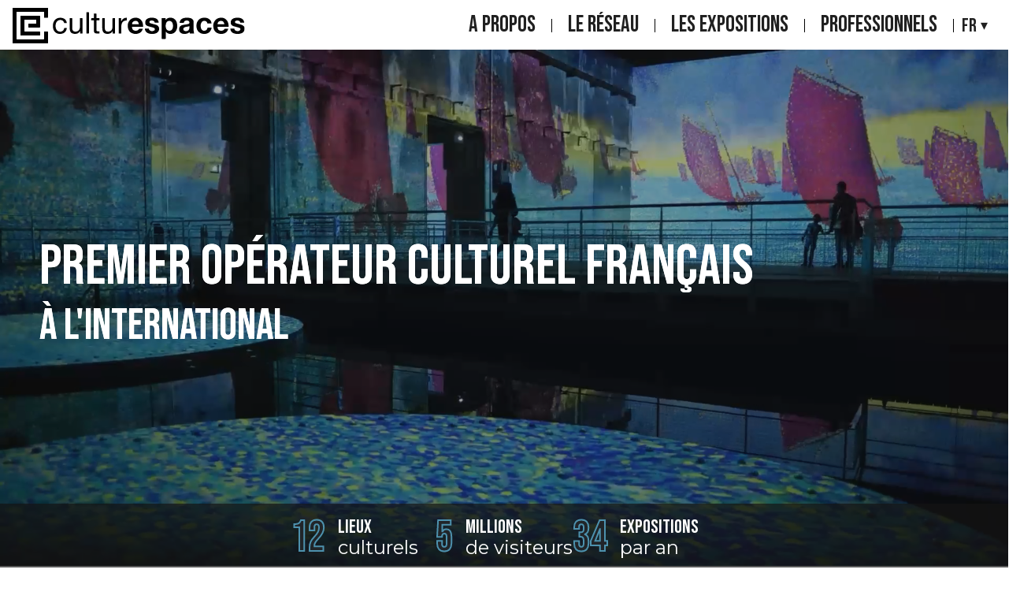

--- FILE ---
content_type: text/html; charset=UTF-8
request_url: https://www.culturespaces.com/fr
body_size: 7619
content:
<!DOCTYPE html>
<html lang="fr" dir="ltr">
  <head>
    <meta charset="utf-8" />
<meta name="description" content="Musées et monuments culturels - Le site de Culturespaces, la société qui gère et met en valeur" />
<link rel="shortlink" href="https://www.culturespaces.com/fr" />
<link rel="canonical" href="https://www.culturespaces.com/fr" />
<meta name="Generator" content="Drupal 10 (https://www.drupal.org)" />
<meta name="MobileOptimized" content="width" />
<meta name="HandheldFriendly" content="true" />
<meta name="viewport" content="width=device-width, initial-scale=1, shrink-to-fit=no" />
<meta http-equiv="x-ua-compatible" content="ie=edge" />
<link rel="icon" href="/sites/default/files/favicon-ce.ico" type="image/vnd.microsoft.icon" />
<link rel="alternate" hreflang="fr" href="https://www.culturespaces.com/fr" />
<link rel="alternate" hreflang="en" href="https://www.culturespaces.com/en" />

    <title>Culturespaces - Musées, Monuments, Sites historiques - Paris</title>
    <script type="text/javascript" src="https://app.termly.io/resource-blocker/296975bc-f071-4966-b17d-6fad9a0d7c13?autoBlock=off"></script>
    <link rel="stylesheet" media="all" href="/sites/default/files/css/css_lE95L6rYd0p246hF3RZ5lWFlb2mSMwEYr354PjTqNLE.css?delta=0&amp;language=fr&amp;theme=portail&amp;include=eJxdjksKwzAMRC_kz5GCbKuJQZaEZC_S0zdQSCDLeTxmpohMnwa6FTDrkneSAhR9ntR5D1UMc5WhwsjTU3n5MQ7ktVWhNdj_OosNoP7FoGCwX_LhudlSoPSQtFhXoe4HtqBiEzrlp742vulHruk7vR766RNHLuD4A8N1USE" />
<link rel="stylesheet" media="all" href="/sites/default/files/css/css_WpBUCChZY42VL_77xZFxs8LxwYPWvlqvNhsVnNhzbAc.css?delta=1&amp;language=fr&amp;theme=portail&amp;include=eJxdjksKwzAMRC_kz5GCbKuJQZaEZC_S0zdQSCDLeTxmpohMnwa6FTDrkneSAhR9ntR5D1UMc5WhwsjTU3n5MQ7ktVWhNdj_OosNoP7FoGCwX_LhudlSoPSQtFhXoe4HtqBiEzrlp742vulHruk7vR766RNHLuD4A8N1USE" />
<link rel="stylesheet" media="all" href="//stackpath.bootstrapcdn.com/bootstrap/4.5.0/css/bootstrap.min.css" />
<link rel="stylesheet" media="print" href="/sites/default/files/css/css_5O_kdPcr4tvRRDntHMUB1AkV0827YhhglAVEN_H_FbA.css?delta=3&amp;language=fr&amp;theme=portail&amp;include=eJxdjksKwzAMRC_kz5GCbKuJQZaEZC_S0zdQSCDLeTxmpohMnwa6FTDrkneSAhR9ntR5D1UMc5WhwsjTU3n5MQ7ktVWhNdj_OosNoP7FoGCwX_LhudlSoPSQtFhXoe4HtqBiEzrlp742vulHruk7vR766RNHLuD4A8N1USE" />
<link rel="stylesheet" media="all" href="//fonts.googleapis.com/css2?family=Bebas+Neue&amp;family=Montserrat:wght@300;400;500;600;700&amp;display=swap" />
<link rel="stylesheet" media="all" href="/sites/default/files/css/css_VtUwwlUv_NInEm4xTWwGVYn3hrOYPiqAeXzsxL_bR7M.css?delta=5&amp;language=fr&amp;theme=portail&amp;include=eJxdjksKwzAMRC_kz5GCbKuJQZaEZC_S0zdQSCDLeTxmpohMnwa6FTDrkneSAhR9ntR5D1UMc5WhwsjTU3n5MQ7ktVWhNdj_OosNoP7FoGCwX_LhudlSoPSQtFhXoe4HtqBiEzrlp742vulHruk7vR766RNHLuD4A8N1USE" />

    
    <!-- Google tag (gtag.js) -->
    <script async src="https://www.googletagmanager.com/gtag/js?id=G-Z8K80FEXWE"></script>
    <script>
      window.dataLayer = window.dataLayer || [];
      function gtag(){dataLayer.push(arguments);}
      gtag('js', new Date());

      gtag('config', 'G-Z8K80FEXWE');
    </script>
  </head>
  <body class="layout-no-sidebars page-node-1787 path-frontpage node--type-home">
    <a href="#main-content" class="visually-hidden-focusable">
      Aller au contenu principal
    </a>
    
      <div class="dialog-off-canvas-main-canvas" data-off-canvas-main-canvas>
    

<div id="page-wrapper">
    <div id="page">
        <header id="header" class="header" role="banner" aria-label="Site header">
                    
                <div class="message_exceptionnel">
                    
                </div>
                                        <div class="headerContent">
                    <div class="header__left">
                        <button class="c-hamburger c-hamburger--htx">
                            <span>toggle menu</span>
                        </button>
                        <div class="close_txt">Fermer</div>
                    
                        <div class="header__siteNameBloc">
                                                                                                <div class="header__siteNameBloc__name">
                                                <a href="/fr" title="Accueil" rel="home" class="navbar-brand">
              <img src="/themes/custom/portail/images/Logo_Culturespaces_FR.svg" alt="Accueil" class="img-fluid d-inline-block align-top" />
            
    </a>
    

                                    </div>
                                                                                    </div>

                        <div class="header__menuBlock">
                            
                            <div class="header__menuBlock__menu">
                                                                    <div class="navbar-collapse" id="basic-navbar-nav">
                                          <nav role="navigation" aria-labelledby="block-portail-main-menu-menu" id="block-portail-main-menu" class="block block-menu navigation menu--main">
            
  <h2 class="visually-hidden" id="block-portail-main-menu-menu">Navigation principale</h2>
  

        
              <ul class="clearfix nav navbar-nav">
                    <li class="nav-item menu-item--expanded dropdown menu-item-level-0">
                          <a href="" class="nav-link nav-link-" data-bs-toggle="dropdown" aria-expanded="false" aria-haspopup="true" data-item="A propos">A propos</a>          
                        <ul class="dropdown-menu">
                    <li class="dropdown-item menu-item-level-1">
                          <a href="/fr/propos/histoire" class="nav-link--fr-propos-histoire" data-item="Notre histoire" data-drupal-link-system-path="node/1175">Notre histoire</a>
              </li>
                <li class="dropdown-item menu-item-level-1">
                          <a href="/fr/propos/valeurs" class="nav-link--fr-propos-valeurs" data-item="Nos valeurs" data-drupal-link-system-path="node/1177">Nos valeurs</a>
              </li>
                <li class="dropdown-item menu-item-level-1">
                          <a href="/fr/propos/savoir-faire" class="nav-link--fr-propos-savoir-faire" data-item="Nos savoir-faire" data-drupal-link-system-path="node/1176">Nos savoir-faire</a>
              </li>
                <li class="dropdown-item menu-item-level-1">
                          <a href="/fr/propos/nos-metiers" class="nav-link--fr-propos-nos-metiers" data-item="Nos métiers" data-drupal-link-system-path="propos/nos-metiers">Nos métiers</a>
              </li>
                <li class="dropdown-item menu-item-level-1">
                          <a href="/fr/propos/lequipe-dirigeante" class="nav-link--fr-propos-lequipe-dirigeante" data-item="L&#039;équipe dirigeante" data-drupal-link-system-path="propos/lequipe-dirigeante">L&#039;équipe dirigeante</a>
              </li>
                <li class="dropdown-item menu-item-level-1">
                          <a href="/fr/propos/nous-rejoindre" class="nav-link--fr-propos-nous-rejoindre" data-item="Nous rejoindre" data-drupal-link-system-path="node/1165">Nous rejoindre</a>
              </li>
        </ul>
  
              </li>
                <li class="nav-item menu-item-level-0">
                          <a href="/fr/reseau-culturespaces" class="nav-link nav-link--fr-reseau-culturespaces" data-item="Le réseau" data-drupal-link-system-path="node/1788">Le réseau</a>
              </li>
                <li class="nav-item menu-item-level-0">
                          <a href="/fr/expositions" class="nav-link nav-link--fr-expositions" data-item="Les expositions" data-drupal-link-system-path="node/1466">Les expositions</a>
              </li>
                <li class="nav-item menu-item--expanded dropdown menu-item-level-0">
                          <a href="" class="nav-link nav-link-" data-bs-toggle="dropdown" aria-expanded="false" aria-haspopup="true" data-item="Professionnels">Professionnels</a>          
                        <ul class="dropdown-menu">
                    <li class="dropdown-item menu-item-level-1">
                          <a href="https://presse.culturespaces.com/fr/?lang=fra" class="nav-link-https--presseculturespacescom-fr-langfra" data-item="Presse">Presse</a>
              </li>
                <li class="dropdown-item menu-item-level-1">
                          <a href="/fr/professionnels/espace-pro" class="nav-link--fr-professionnels-espace-pro" data-item="Professionnels du tourisme" data-drupal-link-system-path="node/1031">Professionnels du tourisme</a>
              </li>
                <li class="dropdown-item menu-item-level-1">
                          <a href="/fr/professionnels/espace-scolaires" class="nav-link--fr-professionnels-espace-scolaires" data-item="Scolaires" data-drupal-link-system-path="node/300">Scolaires</a>
              </li>
                <li class="dropdown-item menu-item-level-1">
                          <a href="/fr/professionnels/espaces-privatisation" class="nav-link--fr-professionnels-espaces-privatisation" data-item="Privatisation d&#039;espaces" data-drupal-link-system-path="node/1789">Privatisation d&#039;espaces</a>
              </li>
        </ul>
  
              </li>
        </ul>
  


  </nav>


                                    </div>
                                                            </div>

                            <div class="menuBlock__social">
                                <div id="block-social" class="block-content-basic block block-block-content block-block-content18a7f7a5-d11b-4a80-a92a-4266da8d81f1">
  
    
      <div class="content">
      
            <div class="clearfix text-formatted field field--name-body field--type-text-with-summary field--label-hidden field__item"><div class="topFooterContainer"><h3>Suivez-nous</h3><ul class="topFooterContainer__list"><li><a class="topFooterContainer__list__insta" href="https://www.instagram.com/culturespaces/" target="_blank">insta</a></li><li><a class="topFooterContainer__list__ln" href="https://fr.linkedin.com/company/culturespaces" target="_blank">linkedin</a></li></ul></div></div>
      
    </div>
  </div>

                            </div>

                            <div class="header__menuBlock__language">
                                

  <nav class="language-switcher-language-url nav links-inline"><span hreflang="fr" data-drupal-link-system-path="&lt;front&gt;" class="fr nav-link is-active" aria-current="page"><a href="/fr" class="language-link is-active" hreflang="fr" data-drupal-link-system-path="&lt;front&gt;" aria-current="page">Fr</a></span><span hreflang="en" data-drupal-link-system-path="&lt;front&gt;" class="en nav-link"><a href="/en" class="language-link" hreflang="en" data-drupal-link-system-path="&lt;front&gt;">En</a></span></nav>

                            </div>
                        </div>
                    </div>
                    <div class="header__right">

                        <div class="header__menuBlock__menu">
                                                            <div class="navbar-collapse" id="basic-navbar-nav">
                                      <nav role="navigation" aria-labelledby="block-portail-main-menu-menu" id="block-portail-main-menu" class="block block-menu navigation menu--main">
            
  <h2 class="visually-hidden" id="block-portail-main-menu-menu">Navigation principale</h2>
  

        
              <ul class="clearfix nav navbar-nav">
                    <li class="nav-item menu-item--expanded dropdown menu-item-level-0">
                          <a href="" class="nav-link nav-link-" data-bs-toggle="dropdown" aria-expanded="false" aria-haspopup="true" data-item="A propos">A propos</a>          
                        <ul class="dropdown-menu">
                    <li class="dropdown-item menu-item-level-1">
                          <a href="/fr/propos/histoire" class="nav-link--fr-propos-histoire" data-item="Notre histoire" data-drupal-link-system-path="node/1175">Notre histoire</a>
              </li>
                <li class="dropdown-item menu-item-level-1">
                          <a href="/fr/propos/valeurs" class="nav-link--fr-propos-valeurs" data-item="Nos valeurs" data-drupal-link-system-path="node/1177">Nos valeurs</a>
              </li>
                <li class="dropdown-item menu-item-level-1">
                          <a href="/fr/propos/savoir-faire" class="nav-link--fr-propos-savoir-faire" data-item="Nos savoir-faire" data-drupal-link-system-path="node/1176">Nos savoir-faire</a>
              </li>
                <li class="dropdown-item menu-item-level-1">
                          <a href="/fr/propos/nos-metiers" class="nav-link--fr-propos-nos-metiers" data-item="Nos métiers" data-drupal-link-system-path="propos/nos-metiers">Nos métiers</a>
              </li>
                <li class="dropdown-item menu-item-level-1">
                          <a href="/fr/propos/lequipe-dirigeante" class="nav-link--fr-propos-lequipe-dirigeante" data-item="L&#039;équipe dirigeante" data-drupal-link-system-path="propos/lequipe-dirigeante">L&#039;équipe dirigeante</a>
              </li>
                <li class="dropdown-item menu-item-level-1">
                          <a href="/fr/propos/nous-rejoindre" class="nav-link--fr-propos-nous-rejoindre" data-item="Nous rejoindre" data-drupal-link-system-path="node/1165">Nous rejoindre</a>
              </li>
        </ul>
  
              </li>
                <li class="nav-item menu-item-level-0">
                          <a href="/fr/reseau-culturespaces" class="nav-link nav-link--fr-reseau-culturespaces" data-item="Le réseau" data-drupal-link-system-path="node/1788">Le réseau</a>
              </li>
                <li class="nav-item menu-item-level-0">
                          <a href="/fr/expositions" class="nav-link nav-link--fr-expositions" data-item="Les expositions" data-drupal-link-system-path="node/1466">Les expositions</a>
              </li>
                <li class="nav-item menu-item--expanded dropdown menu-item-level-0">
                          <a href="" class="nav-link nav-link-" data-bs-toggle="dropdown" aria-expanded="false" aria-haspopup="true" data-item="Professionnels">Professionnels</a>          
                        <ul class="dropdown-menu">
                    <li class="dropdown-item menu-item-level-1">
                          <a href="https://presse.culturespaces.com/fr/?lang=fra" class="nav-link-https--presseculturespacescom-fr-langfra" data-item="Presse">Presse</a>
              </li>
                <li class="dropdown-item menu-item-level-1">
                          <a href="/fr/professionnels/espace-pro" class="nav-link--fr-professionnels-espace-pro" data-item="Professionnels du tourisme" data-drupal-link-system-path="node/1031">Professionnels du tourisme</a>
              </li>
                <li class="dropdown-item menu-item-level-1">
                          <a href="/fr/professionnels/espace-scolaires" class="nav-link--fr-professionnels-espace-scolaires" data-item="Scolaires" data-drupal-link-system-path="node/300">Scolaires</a>
              </li>
                <li class="dropdown-item menu-item-level-1">
                          <a href="/fr/professionnels/espaces-privatisation" class="nav-link--fr-professionnels-espaces-privatisation" data-item="Privatisation d&#039;espaces" data-drupal-link-system-path="node/1789">Privatisation d&#039;espaces</a>
              </li>
        </ul>
  
              </li>
        </ul>
  


  </nav>


                                </div>
                                                    </div>

                        <div class="header__language">
                            

  <nav class="language-switcher-language-url nav links-inline"><span hreflang="fr" data-drupal-link-system-path="&lt;front&gt;" class="fr nav-link is-active" aria-current="page"><a href="/fr" class="language-link is-active" hreflang="fr" data-drupal-link-system-path="&lt;front&gt;" aria-current="page">Fr</a></span><span hreflang="en" data-drupal-link-system-path="&lt;front&gt;" class="en nav-link"><a href="/en" class="language-link" hreflang="en" data-drupal-link-system-path="&lt;front&gt;">En</a></span></nav>

                        </div>

			        </div>
                </div>              
                    </header>

                    <div class="highlighted">
                <aside class="container section clearfix" role="complementary">
                    
                </aside>
            </div>
        
        <div id="main-wrapper" class="layout-main-wrapper clearfix">
                        <div id="main" class="container">
                <div class="row row-offcanvas row-offcanvas-left clearfix">
                    <main class="main-content col order-last" id="content" role="main">
                    <section class="section">
                        <a id="main-content" tabindex="-1"></a>
                          <div id="block-portail-content" class="block block-system block-system-main-block">
  
    
      <div class="content">
      <div class="pageHome">    

                <section class="videoSection">
                                
            <video aria-hidden="true" tabindex="-1" playsinline="" autoplay="" muted="" loop="">
            <source src="" type="video/mp4"  data-desktop="/sites/default/files/2024-11/BestOfdesLumieres2024_sanshabillage.mp4" data-mobile="/sites/default/files/2024-03/45_sec_light_15mo.mp4">
        </video>
    
    <div class="texte__animation swiper">
        <div class="swiper-wrapper">
                                                                            <div class="swiper-slide" data-index="0">
                <svg class="svgTexte" data-index="0" height="350" xmlns="http://www.w3.org/2000/svg">
                    <text y="140" x="50" class="text text-stroke" text-anchor="start" clip-path="url(#t1_r1_1)">Premier opérateur culturel français </text>
                    <text y="230" x="50" class="text text-stroke secondRow" text-anchor="start" clip-path="url(#t1_r2_1)">à l'international</text>
        
                    <text y="140" x="50" class="text text-stroke text-stroke-2" text-anchor="start" clip-path="url(#t1_r1_1)">Premier opérateur culturel français </text>
                    <text y="230" x="50" class="text text-stroke text-stroke-2 secondRow" text-anchor="start" clip-path="url(#t1_r2_1)">à l'international</text>
                    
                    <defs>
                        <clipPath id="t1_r1_1">                    
                            <text y="140" x="50" class="text" text-anchor="start">Premier opérateur culturel français </text>
                        </clipPath>
                        <clipPath id="t1_r2_1">
                            <text y="230" x="50" class="text secondRow" text-anchor="start">à l'international</text>
                        </clipPath>
                    </defs>
                </svg>
            </div>
                                                                            <div class="swiper-slide" data-index="1">
                <svg class="svgTexte" data-index="1" height="350" xmlns="http://www.w3.org/2000/svg">
                    <text y="140" x="50" class="text text-stroke" text-anchor="start" clip-path="url(#t2_r1_1)">Leader mondial des expositions immersives</text>
                    <text y="230" x="50" class="text text-stroke secondRow" text-anchor="start" clip-path="url(#t2_r2_1)">et des centres d'art numérique</text>
        
                    <text y="140" x="50" class="text text-stroke text-stroke-2" text-anchor="start" clip-path="url(#t2_r1_1)">Leader mondial des expositions immersives</text>
                    <text y="230" x="50" class="text text-stroke text-stroke-2 secondRow" text-anchor="start" clip-path="url(#t2_r2_1)">et des centres d'art numérique</text>
                    
                    <defs>
                        <clipPath id="t2_r1_1">                    
                            <text y="140" x="50" class="text" text-anchor="start">Leader mondial des expositions immersives</text>
                        </clipPath>
                        <clipPath id="t2_r2_1">
                            <text y="230" x="50" class="text secondRow" text-anchor="start">et des centres d'art numérique</text>
                        </clipPath>
                    </defs>
                </svg>
            </div>
                                                                            <div class="swiper-slide" data-index="2">
                <svg class="svgTexte" data-index="2" height="350" xmlns="http://www.w3.org/2000/svg">
                    <text y="140" x="50" class="text text-stroke" text-anchor="start" clip-path="url(#t3_r1_1)">Gestion globale des musées et des centres d'art,</text>
                    <text y="230" x="50" class="text text-stroke secondRow" text-anchor="start" clip-path="url(#t3_r2_1)">organisation d'expositions temporaires</text>
        
                    <text y="140" x="50" class="text text-stroke text-stroke-2" text-anchor="start" clip-path="url(#t3_r1_1)">Gestion globale des musées et des centres d'art,</text>
                    <text y="230" x="50" class="text text-stroke text-stroke-2 secondRow" text-anchor="start" clip-path="url(#t3_r2_1)">organisation d'expositions temporaires</text>
                    
                    <defs>
                        <clipPath id="t3_r1_1">                    
                            <text y="140" x="50" class="text" text-anchor="start">Gestion globale des musées et des centres d'art,</text>
                        </clipPath>
                        <clipPath id="t3_r2_1">
                            <text y="230" x="50" class="text secondRow" text-anchor="start">organisation d'expositions temporaires</text>
                        </clipPath>
                    </defs>
                </svg>
            </div>
                    </div>
    </div>     
        
</section>

    
    <section class="chiffreSection">
                                                            <div class="block__chiffre">
                            
                    <span class="chiffre">
                        <span class="bleu aos-init" data-text="12" data-aos="text" data-aos-offset="200">12</span>
                    </span>
                                	
                    <p class="titre">lieux <span>culturels</span></p>
                            </div>
                                                            <div class="block__chiffre">
                            
                    <span class="chiffre">
                        <span class="bleu aos-init" data-text="5" data-aos="text" data-aos-offset="200">5</span>
                    </span>
                                	
                    <p class="titre">millions <span>de visiteurs</span></p>
                            </div>
                                                            <div class="block__chiffre">
                            
                    <span class="chiffre">
                        <span class="bleu aos-init" data-text="34" data-aos="text" data-aos-offset="200">34</span>
                    </span>
                                	
                    <p class="titre">expositions <span>par an</span></p>
                            </div>
            </section>

    <section class="bloc__lieux">
        <div class="w1300">
                            <h2>Les centres immersifs</h2>
                                        <div class="grid__item swiper" data-aos="fade-up">
                    <div class="swiper-wrapper">
                                                                                                                                            <div class="item swiper-slide">
                                                                    <a href="http://www.atelier-lumieres.com/fr" class="hover">
                                                                                                                                                <img src="/sites/default/files/styles/height_300/public/2026-01/planete_prehistorique_atelier_des_lumieres.jpg.webp?itok=2diwKt0s" alt="">
                                                                    </a>
                                                                    <p class="lieu">Paris</p>
                                                                                                    <p>Atelier des Lumières</p>
                                                            </div>
                                                                                                                                            <div class="item swiper-slide">
                                                                    <a href="https://www.bassins-lumieres.com" class="hover">
                                                                                                                                                <img src="/sites/default/files/styles/height_300/public/2026-01/ocean_bassins_des_lumieres.jpg.webp?itok=gn-hWq0O" alt="">
                                                                    </a>
                                                                    <p class="lieu">Bordeaux</p>
                                                                                                    <p>Bassins des Lumières</p>
                                                            </div>
                                                                                                                                            <div class="item swiper-slide">
                                                                    <a href="http://carrieres-lumieres.com/" class="hover">
                                                                                                                                                <img src="/sites/default/files/styles/height_300/public/2026-01/petit_prince_carrieres_des_lumieres.jpg.webp?itok=abKeq_Qw" alt="">
                                                                    </a>
                                                                    <p class="lieu">Les Baux-de-Provence</p>
                                                                                                    <p>Carrières des Lumières</p>
                                                            </div>
                                                                                                                                            <div class="item swiper-slide">
                                                                    <a href="https://www.halldeslumieres.com/?utm_source=cs_website&amp;utm_medium=partner_website&amp;utm_campaign=evergreen" class="hover">
                                                                                                                                                <img src="/sites/default/files/styles/height_300/public/2024-03/hdlklimt_espiller_103_1.jpg.webp?itok=CgTE44LY" alt="">
                                                                    </a>
                                                                    <p class="lieu">New York</p>
                                                                                                    <p>Hall des Lumières</p>
                                                            </div>
                                                                                                                                            <div class="item swiper-slide">
                                                                    <a href="https://www.fabrique-lumieres.com/fr" class="hover">
                                                                                                                                                <img src="/sites/default/files/styles/height_300/public/2025-04/egypte_fabrique_des_lumieres.jpg.webp?itok=gRaJbOUx" alt="">
                                                                    </a>
                                                                    <p class="lieu">Amsterdam</p>
                                                                                                    <p>Fabrique des Lumières</p>
                                                            </div>
                                                                                                                                            <div class="item swiper-slide">
                                                                    <a href="https://www.phoenix-lumieres.com/de" class="hover">
                                                                                                                                                <img src="/sites/default/files/styles/height_300/public/2025-02/egypte_phoenix_des_lumieres.jpg.webp?itok=G81WadHv" alt="">
                                                                    </a>
                                                                    <p class="lieu">Dortmund</p>
                                                                                                    <p>Phoenix des Lumières</p>
                                                            </div>
                                                                                                                                            <div class="item swiper-slide">
                                                                    <a href="https://port-lumieres.com/de" class="hover">
                                                                                                                                                <img src="/sites/default/files/styles/height_300/public/2025-02/klimt_port_des_lumieres.jpg.webp?itok=zITTXnw0" alt="">
                                                                    </a>
                                                                    <p class="lieu">Hambourg</p>
                                                                                                    <p>Port des Lumières</p>
                                                            </div>
                                                                                                                                            <div class="item swiper-slide">
                                                                    <a href="https://www.deslumieres.co.kr/en/theatre" class="hover">
                                                                                                                                                <img src="/sites/default/files/styles/height_300/public/2025-02/klimt_theatre_des_lumieres.jpg.webp?itok=O-mxuxWQ" alt="">
                                                                    </a>
                                                                    <p class="lieu">Séoul</p>
                                                                                                    <p>Théâtre des Lumières</p>
                                                            </div>
                                                                                                                                            <div class="item swiper-slide">
                                                                    <a href="https://www.deslumieres.co.kr/en/bunker" class="hover">
                                                                                                                                                <img src="/sites/default/files/styles/height_300/public/2023-02/davi2483_3_-_banniere.png.webp?itok=5NazfzJK" alt="">
                                                                    </a>
                                                                    <p class="lieu">Jeju</p>
                                                                                                    <p>Bunker des Lumières</p>
                                                            </div>
                                                                                                                                            <div class="item swiper-slide">
                                                                    <a href="https://tdp.tv-asahi.co.jp/reve-lumieres/index-en.html" class="hover">
                                                                                                                                                <img src="/sites/default/files/styles/height_300/public/2025-10/reve_des_lumieres.jpg.webp?itok=SVICdcKn" alt="">
                                                                    </a>
                                                                    <p class="lieu">Tokyo</p>
                                                                                                    <p>Rêve des Lumières</p>
                                                            </div>
                                            </div>
                    <div class="swiper-button-prev"></div>
                    <div class="swiper-button-next"></div>
                    <div class="swiper-pagination"></div>
                </div>
                                        <h2>Les monuments & musées</h2>
                                        <div class="grid__item swiper" data-aos="fade-up">
                    <div class="swiper-wrapper">
                                                    <div class="item swiper-slide">
                                                                    <a href="http://www.musee-jacquemart-andre.com/" class="hover">
                                                                                                            <img src="/sites/default/files/styles/height_300/public/2025-01/musee_jacquemart-andre.jpg.webp?itok=CAaioqMD" alt="">
                                                                    </a>
                                                                    <p class="lieu">Paris</p>
                                                                                                    <p>Musée Jacquemart-André</p>
                                                            </div>
                                                    <div class="item swiper-slide">
                                                                    <a href="http://www.caumont-centredart.com/" class="hover">
                                                                                                            <img src="/sites/default/files/styles/height_300/public/2023-02/dl_hdc_1209_s_lloyd.jpg.webp?itok=mN1_ufFY" alt="">
                                                                    </a>
                                                                    <p class="lieu">Aix-en-Provence</p>
                                                                                                    <p>Caumont - Centre d'Art</p>
                                                            </div>
                                            
                    </div>
                    <div class="swiper-button-prev"></div>
                    <div class="swiper-button-next"></div>
                    <div class="swiper-pagination"></div>
                </div>
                    </div>
    </section>

    <section class="bloc__expo">
        <div class="w1300">
                            <h2>Nos expositions <span>EN COURS</span></h2>
                                        <div class="events__main">
                            <div class="event" data-aos="fade-up">
        <a href="https://dinosaures.atelier-lumieres.com/" class="hover__image">
            <div class="image">
                <picture>
                    <source media="(min-width:700px)" srcset="/sites/default/files/styles/height_390/public/2025-12/planete_prehistorique_dinosaures.jpg.webp?itok=c6ikIjyn">
                    <source media="(min-width:320px)" srcset="/sites/default/files/styles/expo_mobile/public/2025-12/planete_prehistorique_dinosaures.jpg.webp?itok=Hmw2iItD">
                    <img src="/sites/default/files/styles/height_390/public/2025-12/planete_prehistorique_dinosaures.jpg.webp?itok=c6ikIjyn" alt="dinosaures projection silhouettes">
                </picture>

                <div class="hover__block">
                                                                                    <div class="type_expo">
            <div class="field field--name-field-thematique field--type-entity-reference field--label-hidden field__item">Exposition spéciale</div>
      </div>
                    <h3>Planète Préhistoriques : Dinosaures</h3>
                                            <p class="lieu">
                                                                                Paris
                                                                                    , 
                                                        Hambourg
                                                </p>
                                    </div>            
            </div>
        </a>
    </div>
    <div class="event" data-aos="fade-up">
        <a href="https://www.caumont-centredart.com/fr/regards-dun-collectionneur" class="hover__image">
            <div class="image">
                <picture>
                    <source media="(min-width:700px)" srcset="/sites/default/files/styles/height_390/public/2025-11/vuillard_exposition_caumont.jpg.webp?itok=U7CGLi_f">
                    <source media="(min-width:320px)" srcset="/sites/default/files/styles/expo_mobile/public/2025-11/vuillard_exposition_caumont.jpg.webp?itok=Jt5Zbqxn">
                    <img src="/sites/default/files/styles/height_390/public/2025-11/vuillard_exposition_caumont.jpg.webp?itok=U7CGLi_f" alt="silhouette visiteuse oeuvre art">
                </picture>

                <div class="hover__block">
                                                                                    <div class="type_expo">
            <div class="field field--name-field-thematique field--type-entity-reference field--label-hidden field__item">Exposition classique</div>
      </div>
                    <h3>Regards d’un collectionneur</h3>
                                            <p class="lieu">
                                                                                Aix-en-Provence
                                                </p>
                                    </div>            
            </div>
        </a>
    </div>
    <div class="event" data-aos="fade-up">
        <a href="https://www.musee-jacquemart-andre.com/fr/georges-tour" class="hover__image">
            <div class="image">
                <picture>
                    <source media="(min-width:700px)" srcset="/sites/default/files/styles/height_390/public/2025-09/georges_de_la_tour_-_musee_jacquemart-andre.jpg.webp?itok=Upit7yzA">
                    <source media="(min-width:320px)" srcset="/sites/default/files/styles/expo_mobile/public/2025-09/georges_de_la_tour_-_musee_jacquemart-andre.jpg.webp?itok=H3hIrBUs">
                    <img src="/sites/default/files/styles/height_390/public/2025-09/georges_de_la_tour_-_musee_jacquemart-andre.jpg.webp?itok=Upit7yzA" alt="couple exposition musée">
                </picture>

                <div class="hover__block">
                                                                                    <div class="type_expo">
            <div class="field field--name-field-thematique field--type-entity-reference field--label-hidden field__item">Exposition classique</div>
      </div>
                    <h3>Georges de La Tour. Entre ombre et lumière</h3>
                                            <p class="lieu">
                                                                                Paris
                                                </p>
                                    </div>            
            </div>
        </a>
    </div>

        <div class="event col-6" data-aos="fade-up">
        <a href="https://www.bassins-lumieres.com/fr/petit-prince" class="hover__image">
            <div class="image">
                <picture>
                    <source media="(min-width:700px)" srcset="/sites/default/files/styles/685x450/public/2025-09/petit_prince_carrieres.jpg.webp?itok=Kd_0CbGD">
                    <source media="(min-width:320px)" srcset="/sites/default/files/styles/expo_mobile/public/2025-09/petit_prince_carrieres.jpg.webp?itok=llwtWjeA">
                    <img src="/sites/default/files/styles/685x450/public/2025-09/petit_prince_carrieres.jpg.webp?itok=Kd_0CbGD" alt="petit prince projection carrières">
                </picture>

                <div class="hover__block">
                                                                                    <div class="type_expo">
            <div class="field field--name-field-thematique field--type-entity-reference field--label-hidden field__item">Exposition spéciale</div>
      </div>
                    <h3>Le Petit Prince, l'odyssée immersive</h3>
                                            <p class="lieu">
                                                                                Les Baux-de-Provence
                                                                                    , 
                                                        Dortmund
                                                </p>
                                    </div>            
            </div>
        </a>
    </div>
    <div class="event col-6" data-aos="fade-up">
        <a href="https://www.bassins-lumieres.com/fr/ocean" class="hover__image">
            <div class="image">
                <picture>
                    <source media="(min-width:700px)" srcset="/sites/default/files/styles/685x450/public/2025-11/nemo_ocean_bassins.jpg.webp?itok=Ug_B1SzP">
                    <source media="(min-width:320px)" srcset="/sites/default/files/styles/expo_mobile/public/2025-11/nemo_ocean_bassins.jpg.webp?itok=6te9P3AV">
                    <img src="/sites/default/files/styles/685x450/public/2025-11/nemo_ocean_bassins.jpg.webp?itok=Ug_B1SzP" alt="poisson clown reflet eau">
                </picture>

                <div class="hover__block">
                                                                                    <div class="type_expo">
            <div class="field field--name-field-thematique field--type-entity-reference field--label-hidden field__item">Exposition longue</div>
      </div>
                    <h3>Océans, immersion dans le monde sous-marin</h3>
                                            <p class="lieu">
                                                                                Bordeaux
                                                </p>
                                    </div>            
            </div>
        </a>
    </div>

        <div class="event" data-aos="fade-up">
        <a href="https://www.carrieres-lumieres.com/fr/monet" class="hover__image">
            <div class="image">
                <picture>
                    <source media="(min-width:700px)" srcset="/sites/default/files/styles/height_390/public/2025-01/monet_impression_soleil_levant_carrieres_des_lumieres.jpg.webp?itok=gZnWOJ2R">
                    <source media="(min-width:320px)" srcset="/sites/default/files/styles/expo_mobile/public/2025-01/monet_impression_soleil_levant_carrieres_des_lumieres.jpg.webp?itok=tmIuAINi">
                    <img src="/sites/default/files/styles/height_390/public/2025-01/monet_impression_soleil_levant_carrieres_des_lumieres.jpg.webp?itok=gZnWOJ2R" alt="impression soleil levant carrières">
                </picture>

                <div class="hover__block">
                                                                                    <div class="type_expo">
            <div class="field field--name-field-thematique field--type-entity-reference field--label-hidden field__item">Exposition longue</div>
      </div>
                    <h3>Monet, créateur de l'impressionnisme</h3>
                                            <p class="lieu">
                                                                                Les Baux-de-Provence
                                                                                    , 
                                                        Amsterdam
                                                                                    , 
                                                        Dortmund
                                                </p>
                                    </div>            
            </div>
        </a>
    </div>
    <div class="event" data-aos="fade-up">
        <a href="https://www.carrieres-lumieres.com/fr/douanier-rousseau" class="hover__image">
            <div class="image">
                <picture>
                    <source media="(min-width:700px)" srcset="/sites/default/files/styles/height_390/public/2025-01/le_douanier_rousseau_carrieres_des_lumieres.jpg.webp?itok=w_BgFhGt">
                    <source media="(min-width:320px)" srcset="/sites/default/files/styles/expo_mobile/public/2025-01/le_douanier_rousseau_carrieres_des_lumieres.jpg.webp?itok=-6gBmWRU">
                    <img src="/sites/default/files/styles/height_390/public/2025-01/le_douanier_rousseau_carrieres_des_lumieres.jpg.webp?itok=w_BgFhGt" alt="Le Douanier Rousseau">
                </picture>

                <div class="hover__block">
                                                                                    <div class="type_expo">
            <div class="field field--name-field-thematique field--type-entity-reference field--label-hidden field__item">Exposition courte</div>
      </div>
                    <h3>Le Douanier Rousseau, Au pays des rêves</h3>
                                            <p class="lieu">
                                                                                Les Baux-de-Provence
                                                                                    , 
                                                        Amsterdam
                                                                                    , 
                                                        Dortmund
                                                </p>
                                    </div>            
            </div>
        </a>
    </div>
    <div class="event" data-aos="fade-up">
        <a href="https://www.fabrique-lumieres.com/fr/mondriaan" class="hover__image">
            <div class="image">
                <picture>
                    <source media="(min-width:700px)" srcset="/sites/default/files/styles/height_390/public/2025-02/mondrian_fabrique.jpg.webp?itok=mfEwb2u2">
                    <source media="(min-width:320px)" srcset="/sites/default/files/styles/expo_mobile/public/2025-02/mondrian_fabrique.jpg.webp?itok=R5jys-vw">
                    <img src="/sites/default/files/styles/height_390/public/2025-02/mondrian_fabrique.jpg.webp?itok=mfEwb2u2" alt="oeuvre Mondrian projection bleu">
                </picture>

                <div class="hover__block">
                                                                                    <div class="type_expo">
            <div class="field field--name-field-thematique field--type-entity-reference field--label-hidden field__item">Exposition courte</div>
      </div>
                    <h3>Mondrian, l'architecte des couleurs</h3>
                                            <p class="lieu">
                                                                                Amsterdam
                                                </p>
                                    </div>            
            </div>
        </a>
    </div>

        <div class="event col-6" data-aos="fade-up">
        <a href="https://www.bassins-lumieres.com/fr/tresors-fonds-marins" class="hover__image">
            <div class="image">
                <picture>
                    <source media="(min-width:700px)" srcset="/sites/default/files/styles/685x450/public/2025-11/tresors_fonds_marins.jpg.webp?itok=lCdFCJeU">
                    <source media="(min-width:320px)" srcset="/sites/default/files/styles/expo_mobile/public/2025-11/tresors_fonds_marins.jpg.webp?itok=U7itjw4A">
                    <img src="/sites/default/files/styles/685x450/public/2025-11/tresors_fonds_marins.jpg.webp?itok=lCdFCJeU" alt="méduses projection fond bleu">
                </picture>

                <div class="hover__block">
                                                                                    <div class="type_expo">
            <div class="field field--name-field-thematique field--type-entity-reference field--label-hidden field__item">Création contemporaine</div>
      </div>
                    <h3>Trésors des fonds marins</h3>
                                            <p class="lieu">
                                                                                Bordeaux
                                                </p>
                                    </div>            
            </div>
        </a>
    </div>
    <div class="event col-6" data-aos="fade-up">
        <a href="https://www.bassins-lumieres.com/fr/giants" class="hover__image">
            <div class="image">
                <picture>
                    <source media="(min-width:700px)" srcset="/sites/default/files/styles/685x450/public/2025-02/the_giants_bassins.jpg.webp?itok=Vz_Ek2_b">
                    <source media="(min-width:320px)" srcset="/sites/default/files/styles/expo_mobile/public/2025-02/the_giants_bassins.jpg.webp?itok=maQx-ja_">
                    <img src="/sites/default/files/styles/685x450/public/2025-02/the_giants_bassins.jpg.webp?itok=Vz_Ek2_b" alt="silhouette création numérique orange">
                </picture>

                <div class="hover__block">
                                                                                    <div class="type_expo">
            <div class="field field--name-field-thematique field--type-entity-reference field--label-hidden field__item">Création contemporaine</div>
      </div>
                    <h3>The Giants</h3>
                                            <p class="lieu">
                                                                                Bordeaux
                                                </p>
                                    </div>            
            </div>
        </a>
    </div>


                </div>
                    </div>
    </section>

</div>
    </div>
  </div>


                    </section>
                    </main>
                </div>
            </div>
                    </div>
        
        <footer>
            
				<div class="footer__social">
                    <div id="block-social" class="block-content-basic block block-block-content block-block-content18a7f7a5-d11b-4a80-a92a-4266da8d81f1">
  
    
      <div class="content">
      
            <div class="clearfix text-formatted field field--name-body field--type-text-with-summary field--label-hidden field__item"><div class="topFooterContainer"><h3>Suivez-nous</h3><ul class="topFooterContainer__list"><li><a class="topFooterContainer__list__insta" href="https://www.instagram.com/culturespaces/" target="_blank">insta</a></li><li><a class="topFooterContainer__list__ln" href="https://fr.linkedin.com/company/culturespaces" target="_blank">linkedin</a></li></ul></div></div>
      
    </div>
  </div>

                </div>
                
                <div class="footer__menu">                    

                                              <section class="row region region-footer">
    <nav role="navigation" aria-labelledby="block-pieddepage-menu" id="block-pieddepage" class="block block-menu navigation menu--footer">
            
  <h2 class="visually-hidden" id="block-pieddepage-menu">Pied de page</h2>
  

        
              <ul class="clearfix nav flex-row" data-component-id="bootstrap_barrio:menu_columns">
                    <li class="nav-item">
                <a href="/fr/credits" class="nav-link nav-link--fr-credits" data-drupal-link-system-path="node/889">Crédits</a>
              </li>
                <li class="nav-item">
                <a href="/fr/mentions-legales" class="nav-link nav-link--fr-mentions-legales" data-drupal-link-system-path="node/890">Mentions légales</a>
              </li>
                <li class="nav-item">
                <a href="/fr/politique-protection-donnees" class="nav-link nav-link--fr-politique-protection-donnees" data-drupal-link-system-path="node/1128">Politique de protection des données</a>
              </li>
                <li class="nav-item">
                <a href="/fr/egalite-hommesfemmes" class="nav-link nav-link--fr-egalite-hommesfemmes" data-drupal-link-system-path="node/1786">Egalité Hommes/Femmes</a>
              </li>
                <li class="nav-item">
                <a href="mailto:message@culturespaces.com" class="nav-link nav-link-mailtomessageculturespacescom">Contact</a>
              </li>
                <li class="nav-item">
                <a href="/fr/newsletter" class="nav-link nav-link--fr-newsletter" data-drupal-link-system-path="node/1805">Newsletter</a>
              </li>
        </ul>
  



  </nav>

  </section>

                    
                </div>

                    </footer>
    </div>
</div>
    
  </div>

    
    <script type="application/json" data-drupal-selector="drupal-settings-json">{"path":{"baseUrl":"\/","pathPrefix":"fr\/","currentPath":"node\/1787","currentPathIsAdmin":false,"isFront":true,"currentLanguage":"fr"},"pluralDelimiter":"\u0003","suppressDeprecationErrors":true,"user":{"uid":0,"permissionsHash":"261b45b9f6a5d5b71311981d63ddb54031687bc00f23f9fab87eed263250f489"}}</script>
<script src="/core/assets/vendor/jquery/jquery.min.js?v=3.7.1"></script>
<script src="/sites/default/files/languages/fr_7htWc7hPZFg4eyuXlJyhR3HvXG3h9nfX8acOCpVuvZM.js?t7o1k1"></script>
<script src="/core/misc/drupalSettingsLoader.js?v=10.5.6"></script>
<script src="/core/misc/drupal.js?v=10.5.6"></script>
<script src="/core/misc/drupal.init.js?v=10.5.6"></script>
<script src="/themes/contrib/bootstrap_barrio/js/barrio.js?v=10.5.6"></script>
<script src="//cdnjs.cloudflare.com/ajax/libs/ /1.14.3/umd/popper.min.js"></script>
<script src="//stackpath.bootstrapcdn.com/bootstrap/4.5.0/js/bootstrap.min.js"></script>
<script src="/themes/custom/portail/js/swiper-bundle.min.js?v=1.x"></script>
<script src="/themes/custom/portail/js/jquery.magnific-popup.js?v=1.x"></script>
<script src="/themes/custom/portail/js/jquery.prettyPhoto.js?v=1.x"></script>
<script src="/themes/custom/portail/js/masonry-docs.min.js?v=1.x"></script>
<script src="/themes/custom/portail/js/jquery.mCustomScrollbar.concat.min.js?v=1.x"></script>
<script src="/themes/custom/portail/js/aos.js?v=1.x"></script>
<script src="/themes/custom/portail/js/global.js?v=1.x"></script>

  </body>
</html>


--- FILE ---
content_type: text/css
request_url: https://www.culturespaces.com/sites/default/files/css/css_VtUwwlUv_NInEm4xTWwGVYn3hrOYPiqAeXzsxL_bR7M.css?delta=5&language=fr&theme=portail&include=eJxdjksKwzAMRC_kz5GCbKuJQZaEZC_S0zdQSCDLeTxmpohMnwa6FTDrkneSAhR9ntR5D1UMc5WhwsjTU3n5MQ7ktVWhNdj_OosNoP7FoGCwX_LhudlSoPSQtFhXoe4HtqBiEzrlp742vulHruk7vR766RNHLuD4A8N1USE
body_size: 43895
content:
/* @license GPL-2.0-or-later https://www.drupal.org/licensing/faq */
@font-face{font-family:swiper-icons;src:url('data:application/font-woff;charset=utf-8;base64, [base64]//wADZ2x5ZgAAAywAAADMAAAD2MHtryVoZWFkAAABbAAAADAAAAA2E2+eoWhoZWEAAAGcAAAAHwAAACQC9gDzaG10eAAAAigAAAAZAAAArgJkABFsb2NhAAAC0AAAAFoAAABaFQAUGG1heHAAAAG8AAAAHwAAACAAcABAbmFtZQAAA/gAAAE5AAACXvFdBwlwb3N0AAAFNAAAAGIAAACE5s74hXjaY2BkYGAAYpf5Hu/j+W2+MnAzMYDAzaX6QjD6/4//Bxj5GA8AuRwMYGkAPywL13jaY2BkYGA88P8Agx4j+/8fQDYfA1AEBWgDAIB2BOoAeNpjYGRgYNBh4GdgYgABEMnIABJzYNADCQAACWgAsQB42mNgYfzCOIGBlYGB0YcxjYGBwR1Kf2WQZGhhYGBiYGVmgAFGBiQQkOaawtDAoMBQxXjg/wEGPcYDDA4wNUA2CCgwsAAAO4EL6gAAeNpj2M0gyAACqxgGNWBkZ2D4/wMA+xkDdgAAAHjaY2BgYGaAYBkGRgYQiAHyGMF8FgYHIM3DwMHABGQrMOgyWDLEM1T9/w8UBfEMgLzE////P/5//f/V/xv+r4eaAAeMbAxwIUYmIMHEgKYAYjUcsDAwsLKxc3BycfPw8jEQA/[base64]/uznmfPFBNODM2K7MTQ45YEAZqGP81AmGGcF3iPqOop0r1SPTaTbVkfUe4HXj97wYE+yNwWYxwWu4v1ugWHgo3S1XdZEVqWM7ET0cfnLGxWfkgR42o2PvWrDMBSFj/IHLaF0zKjRgdiVMwScNRAoWUoH78Y2icB/yIY09An6AH2Bdu/UB+yxopYshQiEvnvu0dURgDt8QeC8PDw7Fpji3fEA4z/PEJ6YOB5hKh4dj3EvXhxPqH/SKUY3rJ7srZ4FZnh1PMAtPhwP6fl2PMJMPDgeQ4rY8YT6Gzao0eAEA409DuggmTnFnOcSCiEiLMgxCiTI6Cq5DZUd3Qmp10vO0LaLTd2cjN4fOumlc7lUYbSQcZFkutRG7g6JKZKy0RmdLY680CDnEJ+UMkpFFe1RN7nxdVpXrC4aTtnaurOnYercZg2YVmLN/d/gczfEimrE/fs/bOuq29Zmn8tloORaXgZgGa78yO9/cnXm2BpaGvq25Dv9S4E9+5SIc9PqupJKhYFSSl47+Qcr1mYNAAAAeNptw0cKwkAAAMDZJA8Q7OUJvkLsPfZ6zFVERPy8qHh2YER+3i/BP83vIBLLySsoKimrqKqpa2hp6+jq6RsYGhmbmJqZSy0sraxtbO3sHRydnEMU4uR6yx7JJXveP7WrDycAAAAAAAH//wACeNpjYGRgYOABYhkgZgJCZgZNBkYGLQZtIJsFLMYAAAw3ALgAeNolizEKgDAQBCchRbC2sFER0YD6qVQiBCv/H9ezGI6Z5XBAw8CBK/m5iQQVauVbXLnOrMZv2oLdKFa8Pjuru2hJzGabmOSLzNMzvutpB3N42mNgZGBg4GKQYzBhYMxJLMlj4GBgAYow/P/PAJJhLM6sSoWKfWCAAwDAjgbRAAB42mNgYGBkAIIbCZo5IPrmUn0hGA0AO8EFTQAA');font-weight:400;font-style:normal}:root{--swiper-theme-color:#007aff}:host{position:relative;display:block;margin-left:auto;margin-right:auto;z-index:1}.swiper{margin-left:auto;margin-right:auto;position:relative;overflow:hidden;list-style:none;padding:0;z-index:1;display:block}.swiper-vertical>.swiper-wrapper{flex-direction:column}.swiper-wrapper{position:relative;width:100%;height:100%;z-index:1;display:flex;transition-property:transform;transition-timing-function:var(--swiper-wrapper-transition-timing-function,initial);box-sizing:content-box}.swiper-android .swiper-slide,.swiper-ios .swiper-slide,.swiper-wrapper{transform:translate3d(0px,0,0)}.swiper-horizontal{touch-action:pan-y}.swiper-vertical{touch-action:pan-x}.swiper-slide{flex-shrink:0;width:100%;height:100%;position:relative;transition-property:transform;display:block}.swiper-slide-invisible-blank{visibility:hidden}.swiper-autoheight,.swiper-autoheight .swiper-slide{height:auto}.swiper-autoheight .swiper-wrapper{align-items:flex-start;transition-property:transform,height}.swiper-backface-hidden .swiper-slide{transform:translateZ(0);-webkit-backface-visibility:hidden;backface-visibility:hidden}.swiper-3d.swiper-css-mode .swiper-wrapper{perspective:1200px}.swiper-3d .swiper-wrapper{transform-style:preserve-3d}.swiper-3d{perspective:1200px}.swiper-3d .swiper-cube-shadow,.swiper-3d .swiper-slide{transform-style:preserve-3d}.swiper-css-mode>.swiper-wrapper{overflow:auto;scrollbar-width:none;-ms-overflow-style:none}.swiper-css-mode>.swiper-wrapper::-webkit-scrollbar{display:none}.swiper-css-mode>.swiper-wrapper>.swiper-slide{scroll-snap-align:start start}.swiper-css-mode.swiper-horizontal>.swiper-wrapper{scroll-snap-type:x mandatory}.swiper-css-mode.swiper-vertical>.swiper-wrapper{scroll-snap-type:y mandatory}.swiper-css-mode.swiper-free-mode>.swiper-wrapper{scroll-snap-type:none}.swiper-css-mode.swiper-free-mode>.swiper-wrapper>.swiper-slide{scroll-snap-align:none}.swiper-css-mode.swiper-centered>.swiper-wrapper::before{content:'';flex-shrink:0;order:9999}.swiper-css-mode.swiper-centered>.swiper-wrapper>.swiper-slide{scroll-snap-align:center center;scroll-snap-stop:always}.swiper-css-mode.swiper-centered.swiper-horizontal>.swiper-wrapper>.swiper-slide:first-child{margin-inline-start:var(--swiper-centered-offset-before)}.swiper-css-mode.swiper-centered.swiper-horizontal>.swiper-wrapper::before{height:100%;min-height:1px;width:var(--swiper-centered-offset-after)}.swiper-css-mode.swiper-centered.swiper-vertical>.swiper-wrapper>.swiper-slide:first-child{margin-block-start:var(--swiper-centered-offset-before)}.swiper-css-mode.swiper-centered.swiper-vertical>.swiper-wrapper::before{width:100%;min-width:1px;height:var(--swiper-centered-offset-after)}.swiper-3d .swiper-slide-shadow,.swiper-3d .swiper-slide-shadow-bottom,.swiper-3d .swiper-slide-shadow-left,.swiper-3d .swiper-slide-shadow-right,.swiper-3d .swiper-slide-shadow-top{position:absolute;left:0;top:0;width:100%;height:100%;pointer-events:none;z-index:10}.swiper-3d .swiper-slide-shadow{background:rgba(0,0,0,.15)}.swiper-3d .swiper-slide-shadow-left{background-image:linear-gradient(to left,rgba(0,0,0,.5),rgba(0,0,0,0))}.swiper-3d .swiper-slide-shadow-right{background-image:linear-gradient(to right,rgba(0,0,0,.5),rgba(0,0,0,0))}.swiper-3d .swiper-slide-shadow-top{background-image:linear-gradient(to top,rgba(0,0,0,.5),rgba(0,0,0,0))}.swiper-3d .swiper-slide-shadow-bottom{background-image:linear-gradient(to bottom,rgba(0,0,0,.5),rgba(0,0,0,0))}.swiper-lazy-preloader{width:42px;height:42px;position:absolute;left:50%;top:50%;margin-left:-21px;margin-top:-21px;z-index:10;transform-origin:50%;box-sizing:border-box;border:4px solid var(--swiper-preloader-color,var(--swiper-theme-color));border-radius:50%;border-top-color:transparent}.swiper-watch-progress .swiper-slide-visible .swiper-lazy-preloader,.swiper:not(.swiper-watch-progress) .swiper-lazy-preloader{animation:swiper-preloader-spin 1s infinite linear}.swiper-lazy-preloader-white{--swiper-preloader-color:#fff}.swiper-lazy-preloader-black{--swiper-preloader-color:#000}@keyframes swiper-preloader-spin{0%{transform:rotate(0deg)}100%{transform:rotate(360deg)}}.swiper-virtual .swiper-slide{-webkit-backface-visibility:hidden;transform:translateZ(0)}.swiper-virtual.swiper-css-mode .swiper-wrapper::after{content:'';position:absolute;left:0;top:0;pointer-events:none}.swiper-virtual.swiper-css-mode.swiper-horizontal .swiper-wrapper::after{height:1px;width:var(--swiper-virtual-size)}.swiper-virtual.swiper-css-mode.swiper-vertical .swiper-wrapper::after{width:1px;height:var(--swiper-virtual-size)}:root{--swiper-navigation-size:44px}.swiper-button-next,.swiper-button-prev{position:absolute;top:var(--swiper-navigation-top-offset,50%);width:calc(var(--swiper-navigation-size)/ 44 * 27);height:var(--swiper-navigation-size);margin-top:calc(0px - (var(--swiper-navigation-size)/ 2));z-index:10;cursor:pointer;display:flex;align-items:center;justify-content:center;color:var(--swiper-navigation-color,var(--swiper-theme-color))}.swiper-button-next.swiper-button-disabled,.swiper-button-prev.swiper-button-disabled{opacity:.35;cursor:auto;pointer-events:none}.swiper-button-next.swiper-button-hidden,.swiper-button-prev.swiper-button-hidden{opacity:0;cursor:auto;pointer-events:none}.swiper-navigation-disabled .swiper-button-next,.swiper-navigation-disabled .swiper-button-prev{display:none!important}.swiper-button-next svg,.swiper-button-prev svg{width:100%;height:100%;object-fit:contain;transform-origin:center}.swiper-rtl .swiper-button-next svg,.swiper-rtl .swiper-button-prev svg{transform:rotate(180deg)}.swiper-button-prev,.swiper-rtl .swiper-button-next{left:var(--swiper-navigation-sides-offset,10px);right:auto}.swiper-button-next,.swiper-rtl .swiper-button-prev{right:var(--swiper-navigation-sides-offset,10px);left:auto}.swiper-button-lock{display:none}.swiper-button-next:after,.swiper-button-prev:after{font-family:swiper-icons;font-size:var(--swiper-navigation-size);text-transform:none!important;letter-spacing:0;font-variant:initial;line-height:1}.swiper-button-prev:after,.swiper-rtl .swiper-button-next:after{content:'prev'}.swiper-button-next,.swiper-rtl .swiper-button-prev{right:var(--swiper-navigation-sides-offset,10px);left:auto}.swiper-button-next:after,.swiper-rtl .swiper-button-prev:after{content:'next'}.swiper-pagination{position:absolute;text-align:center;transition:.3s opacity;transform:translate3d(0,0,0);z-index:10}.swiper-pagination.swiper-pagination-hidden{opacity:0}.swiper-pagination-disabled>.swiper-pagination,.swiper-pagination.swiper-pagination-disabled{display:none!important}.swiper-horizontal>.swiper-pagination-bullets,.swiper-pagination-bullets.swiper-pagination-horizontal,.swiper-pagination-custom,.swiper-pagination-fraction{bottom:var(--swiper-pagination-bottom,8px);top:var(--swiper-pagination-top,auto);left:0;width:100%}.swiper-pagination-bullets-dynamic{overflow:hidden;font-size:0}.swiper-pagination-bullets-dynamic .swiper-pagination-bullet{transform:scale(.33);position:relative}.swiper-pagination-bullets-dynamic .swiper-pagination-bullet-active{transform:scale(1)}.swiper-pagination-bullets-dynamic .swiper-pagination-bullet-active-main{transform:scale(1)}.swiper-pagination-bullets-dynamic .swiper-pagination-bullet-active-prev{transform:scale(.66)}.swiper-pagination-bullets-dynamic .swiper-pagination-bullet-active-prev-prev{transform:scale(.33)}.swiper-pagination-bullets-dynamic .swiper-pagination-bullet-active-next{transform:scale(.66)}.swiper-pagination-bullets-dynamic .swiper-pagination-bullet-active-next-next{transform:scale(.33)}.swiper-pagination-bullet{width:var(--swiper-pagination-bullet-width,var(--swiper-pagination-bullet-size,8px));height:var(--swiper-pagination-bullet-height,var(--swiper-pagination-bullet-size,8px));display:inline-block;border-radius:var(--swiper-pagination-bullet-border-radius,50%);background:var(--swiper-pagination-bullet-inactive-color,#000);opacity:var(--swiper-pagination-bullet-inactive-opacity,.2)}button.swiper-pagination-bullet{border:none;margin:0;padding:0;box-shadow:none;-webkit-appearance:none;appearance:none}.swiper-pagination-clickable .swiper-pagination-bullet{cursor:pointer}.swiper-pagination-bullet:only-child{display:none!important}.swiper-pagination-bullet-active{opacity:var(--swiper-pagination-bullet-opacity,1);background:var(--swiper-pagination-color,var(--swiper-theme-color))}.swiper-pagination-vertical.swiper-pagination-bullets,.swiper-vertical>.swiper-pagination-bullets{right:var(--swiper-pagination-right,8px);left:var(--swiper-pagination-left,auto);top:50%;transform:translate3d(0px,-50%,0)}.swiper-pagination-vertical.swiper-pagination-bullets .swiper-pagination-bullet,.swiper-vertical>.swiper-pagination-bullets .swiper-pagination-bullet{margin:var(--swiper-pagination-bullet-vertical-gap,6px) 0;display:block}.swiper-pagination-vertical.swiper-pagination-bullets.swiper-pagination-bullets-dynamic,.swiper-vertical>.swiper-pagination-bullets.swiper-pagination-bullets-dynamic{top:50%;transform:translateY(-50%);width:8px}.swiper-pagination-vertical.swiper-pagination-bullets.swiper-pagination-bullets-dynamic .swiper-pagination-bullet,.swiper-vertical>.swiper-pagination-bullets.swiper-pagination-bullets-dynamic .swiper-pagination-bullet{display:inline-block;transition:.2s transform,.2s top}.swiper-horizontal>.swiper-pagination-bullets .swiper-pagination-bullet,.swiper-pagination-horizontal.swiper-pagination-bullets .swiper-pagination-bullet{margin:0 var(--swiper-pagination-bullet-horizontal-gap,4px)}.swiper-horizontal>.swiper-pagination-bullets.swiper-pagination-bullets-dynamic,.swiper-pagination-horizontal.swiper-pagination-bullets.swiper-pagination-bullets-dynamic{left:50%;transform:translateX(-50%);white-space:nowrap}.swiper-horizontal>.swiper-pagination-bullets.swiper-pagination-bullets-dynamic .swiper-pagination-bullet,.swiper-pagination-horizontal.swiper-pagination-bullets.swiper-pagination-bullets-dynamic .swiper-pagination-bullet{transition:.2s transform,.2s left}.swiper-horizontal.swiper-rtl>.swiper-pagination-bullets-dynamic .swiper-pagination-bullet{transition:.2s transform,.2s right}.swiper-pagination-fraction{color:var(--swiper-pagination-fraction-color,inherit)}.swiper-pagination-progressbar{background:var(--swiper-pagination-progressbar-bg-color,rgba(0,0,0,.25));position:absolute}.swiper-pagination-progressbar .swiper-pagination-progressbar-fill{background:var(--swiper-pagination-color,var(--swiper-theme-color));position:absolute;left:0;top:0;width:100%;height:100%;transform:scale(0);transform-origin:left top}.swiper-rtl .swiper-pagination-progressbar .swiper-pagination-progressbar-fill{transform-origin:right top}.swiper-horizontal>.swiper-pagination-progressbar,.swiper-pagination-progressbar.swiper-pagination-horizontal,.swiper-pagination-progressbar.swiper-pagination-vertical.swiper-pagination-progressbar-opposite,.swiper-vertical>.swiper-pagination-progressbar.swiper-pagination-progressbar-opposite{width:100%;height:var(--swiper-pagination-progressbar-size,4px);left:0;top:0}.swiper-horizontal>.swiper-pagination-progressbar.swiper-pagination-progressbar-opposite,.swiper-pagination-progressbar.swiper-pagination-horizontal.swiper-pagination-progressbar-opposite,.swiper-pagination-progressbar.swiper-pagination-vertical,.swiper-vertical>.swiper-pagination-progressbar{width:var(--swiper-pagination-progressbar-size,4px);height:100%;left:0;top:0}.swiper-pagination-lock{display:none}.swiper-scrollbar{border-radius:var(--swiper-scrollbar-border-radius,10px);position:relative;touch-action:none;background:var(--swiper-scrollbar-bg-color,rgba(0,0,0,.1))}.swiper-scrollbar-disabled>.swiper-scrollbar,.swiper-scrollbar.swiper-scrollbar-disabled{display:none!important}.swiper-horizontal>.swiper-scrollbar,.swiper-scrollbar.swiper-scrollbar-horizontal{position:absolute;left:var(--swiper-scrollbar-sides-offset,1%);bottom:var(--swiper-scrollbar-bottom,4px);top:var(--swiper-scrollbar-top,auto);z-index:50;height:var(--swiper-scrollbar-size,4px);width:calc(100% - 2 * var(--swiper-scrollbar-sides-offset,1%))}.swiper-scrollbar.swiper-scrollbar-vertical,.swiper-vertical>.swiper-scrollbar{position:absolute;left:var(--swiper-scrollbar-left,auto);right:var(--swiper-scrollbar-right,4px);top:var(--swiper-scrollbar-sides-offset,1%);z-index:50;width:var(--swiper-scrollbar-size,4px);height:calc(100% - 2 * var(--swiper-scrollbar-sides-offset,1%))}.swiper-scrollbar-drag{height:100%;width:100%;position:relative;background:var(--swiper-scrollbar-drag-bg-color,rgba(0,0,0,.5));border-radius:var(--swiper-scrollbar-border-radius,10px);left:0;top:0}.swiper-scrollbar-cursor-drag{cursor:move}.swiper-scrollbar-lock{display:none}.swiper-zoom-container{width:100%;height:100%;display:flex;justify-content:center;align-items:center;text-align:center}.swiper-zoom-container>canvas,.swiper-zoom-container>img,.swiper-zoom-container>svg{max-width:100%;max-height:100%;object-fit:contain}.swiper-slide-zoomed{cursor:move;touch-action:none}.swiper .swiper-notification{position:absolute;left:0;top:0;pointer-events:none;opacity:0;z-index:-1000}.swiper-free-mode>.swiper-wrapper{transition-timing-function:ease-out;margin:0 auto}.swiper-grid>.swiper-wrapper{flex-wrap:wrap}.swiper-grid-column>.swiper-wrapper{flex-wrap:wrap;flex-direction:column}.swiper-fade.swiper-free-mode .swiper-slide{transition-timing-function:ease-out}.swiper-fade .swiper-slide{pointer-events:none;transition-property:opacity}.swiper-fade .swiper-slide .swiper-slide{pointer-events:none}.swiper-fade .swiper-slide-active{pointer-events:auto}.swiper-fade .swiper-slide-active .swiper-slide-active{pointer-events:auto}.swiper-cube{overflow:visible}.swiper-cube .swiper-slide{pointer-events:none;-webkit-backface-visibility:hidden;backface-visibility:hidden;z-index:1;visibility:hidden;transform-origin:0 0;width:100%;height:100%}.swiper-cube .swiper-slide .swiper-slide{pointer-events:none}.swiper-cube.swiper-rtl .swiper-slide{transform-origin:100% 0}.swiper-cube .swiper-slide-active,.swiper-cube .swiper-slide-active .swiper-slide-active{pointer-events:auto}.swiper-cube .swiper-slide-active,.swiper-cube .swiper-slide-next,.swiper-cube .swiper-slide-prev{pointer-events:auto;visibility:visible}.swiper-cube .swiper-cube-shadow{position:absolute;left:0;bottom:0px;width:100%;height:100%;opacity:.6;z-index:0}.swiper-cube .swiper-cube-shadow:before{content:'';background:#000;position:absolute;left:0;top:0;bottom:0;right:0;filter:blur(50px)}.swiper-cube .swiper-slide-next+.swiper-slide{pointer-events:auto;visibility:visible}.swiper-cube .swiper-slide-shadow-cube.swiper-slide-shadow-bottom,.swiper-cube .swiper-slide-shadow-cube.swiper-slide-shadow-left,.swiper-cube .swiper-slide-shadow-cube.swiper-slide-shadow-right,.swiper-cube .swiper-slide-shadow-cube.swiper-slide-shadow-top{z-index:0;-webkit-backface-visibility:hidden;backface-visibility:hidden}.swiper-flip{overflow:visible}.swiper-flip .swiper-slide{pointer-events:none;-webkit-backface-visibility:hidden;backface-visibility:hidden;z-index:1}.swiper-flip .swiper-slide .swiper-slide{pointer-events:none}.swiper-flip .swiper-slide-active,.swiper-flip .swiper-slide-active .swiper-slide-active{pointer-events:auto}.swiper-flip .swiper-slide-shadow-flip.swiper-slide-shadow-bottom,.swiper-flip .swiper-slide-shadow-flip.swiper-slide-shadow-left,.swiper-flip .swiper-slide-shadow-flip.swiper-slide-shadow-right,.swiper-flip .swiper-slide-shadow-flip.swiper-slide-shadow-top{z-index:0;-webkit-backface-visibility:hidden;backface-visibility:hidden}.swiper-creative .swiper-slide{-webkit-backface-visibility:hidden;backface-visibility:hidden;overflow:hidden;transition-property:transform,opacity,height}.swiper-cards{overflow:visible}.swiper-cards .swiper-slide{transform-origin:center bottom;-webkit-backface-visibility:hidden;backface-visibility:hidden;overflow:hidden}
.mfp-bg{top:0;left:0;width:100%;height:100%;z-index:1042;overflow:hidden;position:fixed;background:#0b0b0b;opacity:0.8;}.mfp-wrap{top:0;left:0;width:100%;height:100%;z-index:1043;position:fixed;outline:none !important;-webkit-backface-visibility:hidden;}.mfp-container{text-align:center;position:absolute;width:100%;height:100%;left:0;top:0;padding:0 8px;box-sizing:border-box;}.mfp-container:before{content:'';display:inline-block;height:100%;vertical-align:middle;}.mfp-align-top .mfp-container:before{display:none;}.mfp-content{position:relative;display:inline-block;vertical-align:middle;margin:0 auto;text-align:left;z-index:1045;}.mfp-inline-holder .mfp-content,.mfp-ajax-holder .mfp-content{width:100%;cursor:auto;}.mfp-ajax-cur{cursor:progress;}.mfp-zoom-out-cur,.mfp-zoom-out-cur .mfp-image-holder .mfp-close{cursor:-moz-zoom-out;cursor:-webkit-zoom-out;cursor:zoom-out;}.mfp-zoom{cursor:pointer;cursor:-webkit-zoom-in;cursor:-moz-zoom-in;cursor:zoom-in;}.mfp-auto-cursor .mfp-content{cursor:auto;}.mfp-close,.mfp-arrow,.mfp-preloader,.mfp-counter{-webkit-user-select:none;-moz-user-select:none;user-select:none;}.mfp-loading.mfp-figure{display:none;}.mfp-hide{display:none !important;}.mfp-preloader{color:#CCC;position:absolute;top:50%;width:auto;text-align:center;margin-top:-0.8em;left:8px;right:8px;z-index:1044;}.mfp-preloader a{color:#CCC;}.mfp-preloader a:hover{color:#FFF;}.mfp-s-ready .mfp-preloader{display:none;}.mfp-s-error .mfp-content{display:none;}button.mfp-close,button.mfp-arrow{overflow:visible;cursor:pointer;background:transparent;border:0;-webkit-appearance:none;display:block;outline:none;padding:0;z-index:1046;box-shadow:none;touch-action:manipulation;}button::-moz-focus-inner{padding:0;border:0;}.mfp-close{width:44px;height:44px;line-height:44px;position:absolute;right:0;top:0;text-decoration:none;text-align:center;opacity:0.65;padding:0 0 18px 10px;color:#FFF;font-style:normal;font-size:28px;font-family:Arial,Baskerville,monospace;}.mfp-close:hover,.mfp-close:focus{opacity:1;}.mfp-close:active{top:1px;}.mfp-close-btn-in .mfp-close{color:#333;}.mfp-image-holder .mfp-close,.mfp-iframe-holder .mfp-close{color:#FFF;right:-6px;text-align:right;padding-right:6px;width:100%;}.mfp-counter{position:absolute;top:0;right:0;color:#CCC;font-size:12px;line-height:18px;white-space:nowrap;}.mfp-arrow{position:absolute;opacity:0.65;margin:0;top:50%;margin-top:-55px;padding:0;width:90px;height:110px;-webkit-tap-highlight-color:transparent;}.mfp-arrow:active{margin-top:-54px;}.mfp-arrow:hover,.mfp-arrow:focus{opacity:1;}.mfp-arrow:before,.mfp-arrow:after{content:'';display:block;width:0;height:0;position:absolute;left:0;top:0;margin-top:35px;margin-left:35px;border:medium inset transparent;}.mfp-arrow:after{border-top-width:13px;border-bottom-width:13px;top:8px;}.mfp-arrow:before{border-top-width:21px;border-bottom-width:21px;opacity:0.7;}.mfp-arrow-left{left:0;}.mfp-arrow-left:after{border-right:17px solid #FFF;margin-left:31px;}.mfp-arrow-left:before{margin-left:25px;border-right:27px solid #3F3F3F;}.mfp-arrow-right{right:0;}.mfp-arrow-right:after{border-left:17px solid #FFF;margin-left:39px;}.mfp-arrow-right:before{border-left:27px solid #3F3F3F;}.mfp-iframe-holder{padding-top:40px;padding-bottom:40px;}.mfp-iframe-holder .mfp-content{line-height:0;width:100%;max-width:900px;}.mfp-iframe-holder .mfp-close{top:-40px;}.mfp-iframe-scaler{width:100%;height:0;overflow:hidden;padding-top:56.25%;}.mfp-iframe-scaler iframe{position:absolute;display:block;top:0;left:0;width:100%;height:100%;box-shadow:0 0 8px rgba(0,0,0,0.6);background:#000;}img.mfp-img{width:auto;max-width:100%;height:auto;display:block;line-height:0;box-sizing:border-box;padding:40px 0 40px;margin:0 auto;}.mfp-figure{line-height:0;}.mfp-figure:after{content:'';position:absolute;left:0;top:40px;bottom:40px;display:block;right:0;width:auto;height:auto;z-index:-1;box-shadow:0 0 8px rgba(0,0,0,0.6);background:#444;}.mfp-figure small{color:#BDBDBD;display:block;font-size:12px;line-height:14px;}.mfp-figure figure{margin:0;}.mfp-bottom-bar{margin-top:-36px;position:absolute;top:100%;left:0;width:100%;cursor:auto;}.mfp-title{text-align:left;line-height:18px;color:#F3F3F3;word-wrap:break-word;padding-right:36px;}.mfp-image-holder .mfp-content{max-width:100%;}.mfp-gallery .mfp-image-holder .mfp-figure{cursor:pointer;}@media screen and (max-width:800px) and (orientation:landscape),screen and (max-height:300px){.mfp-img-mobile .mfp-image-holder{padding-left:0;padding-right:0;}.mfp-img-mobile img.mfp-img{padding:0;}.mfp-img-mobile .mfp-figure:after{top:0;bottom:0;}.mfp-img-mobile .mfp-figure small{display:inline;margin-left:5px;}.mfp-img-mobile .mfp-bottom-bar{background:rgba(0,0,0,0.6);bottom:0;margin:0;top:auto;padding:3px 5px;position:fixed;box-sizing:border-box;}.mfp-img-mobile .mfp-bottom-bar:empty{padding:0;}.mfp-img-mobile .mfp-counter{right:5px;top:3px;}.mfp-img-mobile .mfp-close{top:0;right:0;width:35px;height:35px;line-height:35px;background:rgba(0,0,0,0.6);position:fixed;text-align:center;padding:0;}}@media all and (max-width:900px){.mfp-arrow{-webkit-transform:scale(0.75);transform:scale(0.75);}.mfp-arrow-left{-webkit-transform-origin:0;transform-origin:0;}.mfp-arrow-right{-webkit-transform-origin:100%;transform-origin:100%;}.mfp-container{padding-left:6px;padding-right:6px;}}
div.pp_default .pp_top,div.pp_default .pp_top .pp_middle,div.pp_default .pp_top .pp_left,div.pp_default .pp_top .pp_right,div.pp_default .pp_bottom,div.pp_default .pp_bottom .pp_left,div.pp_default .pp_bottom .pp_middle,div.pp_default .pp_bottom .pp_right{height:13px}div.pp_default .pp_top .pp_left{background:url(/themes/custom/portail/images/prettyPhoto/default/sprite.png) -78px -93px no-repeat}div.pp_default .pp_top .pp_middle{background:url(/themes/custom/portail/images/prettyPhoto/default/sprite_x.png) top left repeat-x}div.pp_default .pp_top .pp_right{background:url(/themes/custom/portail/images/prettyPhoto/default/sprite.png) -112px -93px no-repeat}div.pp_default .pp_content .ppt{color:#f8f8f8}div.pp_default .pp_content_container .pp_left{background:url(/themes/custom/portail/images/prettyPhoto/default/sprite_y.png) -7px 0 repeat-y;padding-left:13px}div.pp_default .pp_content_container .pp_right{background:url(/themes/custom/portail/images/prettyPhoto/default/sprite_y.png) top right repeat-y;padding-right:13px}div.pp_default .pp_next:hover{background:url(/themes/custom/portail/images/prettyPhoto/default/sprite_next.png) center right no-repeat;cursor:pointer}div.pp_default .pp_previous:hover{background:url(/themes/custom/portail/images/prettyPhoto/default/sprite_prev.png) center left no-repeat;cursor:pointer}div.pp_default .pp_expand{background:url(/themes/custom/portail/images/prettyPhoto/default/sprite.png) 0 -29px no-repeat;cursor:pointer;width:28px;height:28px}div.pp_default .pp_expand:hover{background:url(/themes/custom/portail/images/prettyPhoto/default/sprite.png) 0 -56px no-repeat;cursor:pointer}div.pp_default .pp_contract{background:url(/themes/custom/portail/images/prettyPhoto/default/sprite.png) 0 -84px no-repeat;cursor:pointer;width:28px;height:28px}div.pp_default .pp_contract:hover{background:url(/themes/custom/portail/images/prettyPhoto/default/sprite.png) 0 -113px no-repeat;cursor:pointer}div.pp_default .pp_close{width:30px;height:30px;background:url(/themes/custom/portail/images/prettyPhoto/default/sprite.png) 2px 1px no-repeat;cursor:pointer}div.pp_default .pp_gallery ul li a{background:url(/themes/custom/portail/images/prettyPhoto/default/default_thumb.png) center center #f8f8f8;border:1px solid #aaa}div.pp_default .pp_social{margin-top:7px}div.pp_default .pp_gallery a.pp_arrow_previous,div.pp_default .pp_gallery a.pp_arrow_next{position:static;left:auto}div.pp_default .pp_nav .pp_play,div.pp_default .pp_nav .pp_pause{background:url(/themes/custom/portail/images/prettyPhoto/default/sprite.png) -51px 1px no-repeat;height:30px;width:30px}div.pp_default .pp_nav .pp_pause{background-position:-51px -29px}div.pp_default a.pp_arrow_previous,div.pp_default a.pp_arrow_next{background:url(/themes/custom/portail/images/prettyPhoto/default/sprite.png) -31px -3px no-repeat;height:20px;width:20px;margin:4px 0 0}div.pp_default a.pp_arrow_next{left:52px;background-position:-82px -3px}div.pp_default .pp_content_container .pp_details{margin-top:5px}div.pp_default .pp_nav{clear:none;height:30px;width:110px;position:relative}div.pp_default .pp_nav .currentTextHolder{font-family:Georgia;font-style:italic;color:#999;font-size:11px;left:75px;line-height:25px;position:absolute;top:2px;margin:0;padding:0 0 0 10px}div.pp_default .pp_close:hover,div.pp_default .pp_nav .pp_play:hover,div.pp_default .pp_nav .pp_pause:hover,div.pp_default .pp_arrow_next:hover,div.pp_default .pp_arrow_previous:hover{opacity:0.7}div.pp_default .pp_description{font-size:11px;font-weight:700;line-height:14px;margin:5px 50px 5px 0}div.pp_default .pp_bottom .pp_left{background:url(/themes/custom/portail/images/prettyPhoto/default/sprite.png) -78px -127px no-repeat}div.pp_default .pp_bottom .pp_middle{background:url(/themes/custom/portail/images/prettyPhoto/default/sprite_x.png) bottom left repeat-x}div.pp_default .pp_bottom .pp_right{background:url(/themes/custom/portail/images/prettyPhoto/default/sprite.png) -112px -127px no-repeat}div.pp_default .pp_loaderIcon{background:url(/themes/custom/portail/images/prettyPhoto/default/loader.gif) center center no-repeat}div.light_rounded .pp_top .pp_left{background:url(/themes/custom/portail/images/prettyPhoto/light_rounded/sprite.png) -88px -53px no-repeat}div.light_rounded .pp_top .pp_right{background:url(/themes/custom/portail/images/prettyPhoto/light_rounded/sprite.png) -110px -53px no-repeat}div.light_rounded .pp_next:hover{background:url(/themes/custom/portail/images/prettyPhoto/light_rounded/btnNext.png) center right no-repeat;cursor:pointer}div.light_rounded .pp_previous:hover{background:url(/themes/custom/portail/images/prettyPhoto/light_rounded/btnPrevious.png) center left no-repeat;cursor:pointer}div.light_rounded .pp_expand{background:url(/themes/custom/portail/images/prettyPhoto/light_rounded/sprite.png) -31px -26px no-repeat;cursor:pointer}div.light_rounded .pp_expand:hover{background:url(/themes/custom/portail/images/prettyPhoto/light_rounded/sprite.png) -31px -47px no-repeat;cursor:pointer}div.light_rounded .pp_contract{background:url(/themes/custom/portail/images/prettyPhoto/light_rounded/sprite.png) 0 -26px no-repeat;cursor:pointer}div.light_rounded .pp_contract:hover{background:url(/themes/custom/portail/images/prettyPhoto/light_rounded/sprite.png) 0 -47px no-repeat;cursor:pointer}div.light_rounded .pp_close{width:75px;height:22px;background:url(/themes/custom/portail/images/prettyPhoto/light_rounded/sprite.png) -1px -1px no-repeat;cursor:pointer}div.light_rounded .pp_nav .pp_play{background:url(/themes/custom/portail/images/prettyPhoto/light_rounded/sprite.png) -1px -100px no-repeat;height:15px;width:14px}div.light_rounded .pp_nav .pp_pause{background:url(/themes/custom/portail/images/prettyPhoto/light_rounded/sprite.png) -24px -100px no-repeat;height:15px;width:14px}div.light_rounded .pp_arrow_previous{background:url(/themes/custom/portail/images/prettyPhoto/light_rounded/sprite.png) 0 -71px no-repeat}div.light_rounded .pp_arrow_next{background:url(/themes/custom/portail/images/prettyPhoto/light_rounded/sprite.png) -22px -71px no-repeat}div.light_rounded .pp_bottom .pp_left{background:url(/themes/custom/portail/images/prettyPhoto/light_rounded/sprite.png) -88px -80px no-repeat}div.light_rounded .pp_bottom .pp_right{background:url(/themes/custom/portail/images/prettyPhoto/light_rounded/sprite.png) -110px -80px no-repeat}div.dark_rounded .pp_top .pp_left{background:url(/themes/custom/portail/images/prettyPhoto/dark_rounded/sprite.png) -88px -53px no-repeat}div.dark_rounded .pp_top .pp_right{background:url(/themes/custom/portail/images/prettyPhoto/dark_rounded/sprite.png) -110px -53px no-repeat}div.dark_rounded .pp_content_container .pp_left{background:url(/themes/custom/portail/images/prettyPhoto/dark_rounded/contentPattern.png) top left repeat-y}div.dark_rounded .pp_content_container .pp_right{background:url(/themes/custom/portail/images/prettyPhoto/dark_rounded/contentPattern.png) top right repeat-y}div.dark_rounded .pp_next:hover{background:url(/themes/custom/portail/images/prettyPhoto/dark_rounded/btnNext.png) center right no-repeat;cursor:pointer}div.dark_rounded .pp_previous:hover{background:url(/themes/custom/portail/images/prettyPhoto/dark_rounded/btnPrevious.png) center left no-repeat;cursor:pointer}div.dark_rounded .pp_expand{background:url(/themes/custom/portail/images/prettyPhoto/dark_rounded/sprite.png) -31px -26px no-repeat;cursor:pointer}div.dark_rounded .pp_expand:hover{background:url(/themes/custom/portail/images/prettyPhoto/dark_rounded/sprite.png) -31px -47px no-repeat;cursor:pointer}div.dark_rounded .pp_contract{background:url(/themes/custom/portail/images/prettyPhoto/dark_rounded/sprite.png) 0 -26px no-repeat;cursor:pointer}div.dark_rounded .pp_contract:hover{background:url(/themes/custom/portail/images/prettyPhoto/dark_rounded/sprite.png) 0 -47px no-repeat;cursor:pointer}div.dark_rounded .pp_close{width:75px;height:22px;background:url(/themes/custom/portail/images/prettyPhoto/dark_rounded/sprite.png) -1px -1px no-repeat;cursor:pointer}div.dark_rounded .pp_description{margin-right:85px;color:#fff}div.dark_rounded .pp_nav .pp_play{background:url(/themes/custom/portail/images/prettyPhoto/dark_rounded/sprite.png) -1px -100px no-repeat;height:15px;width:14px}div.dark_rounded .pp_nav .pp_pause{background:url(/themes/custom/portail/images/prettyPhoto/dark_rounded/sprite.png) -24px -100px no-repeat;height:15px;width:14px}div.dark_rounded .pp_arrow_previous{background:url(/themes/custom/portail/images/prettyPhoto/dark_rounded/sprite.png) 0 -71px no-repeat}div.dark_rounded .pp_arrow_next{background:url(/themes/custom/portail/images/prettyPhoto/dark_rounded/sprite.png) -22px -71px no-repeat}div.dark_rounded .pp_bottom .pp_left{background:url(/themes/custom/portail/images/prettyPhoto/dark_rounded/sprite.png) -88px -80px no-repeat}div.dark_rounded .pp_bottom .pp_right{background:url(/themes/custom/portail/images/prettyPhoto/dark_rounded/sprite.png) -110px -80px no-repeat}div.dark_rounded .pp_loaderIcon{background:url(/themes/custom/portail/images/prettyPhoto/dark_rounded/loader.gif) center center no-repeat}div.dark_square .pp_left,div.dark_square .pp_middle,div.dark_square .pp_right,div.dark_square .pp_content{background:#000}div.dark_square .pp_description{color:#fff;margin:0 85px 0 0}div.dark_square .pp_loaderIcon{background:url(/themes/custom/portail/images/prettyPhoto/dark_square/loader.gif) center center no-repeat}div.dark_square .pp_expand{background:url(/themes/custom/portail/images/prettyPhoto/dark_square/sprite.png) -31px -26px no-repeat;cursor:pointer}div.dark_square .pp_expand:hover{background:url(/themes/custom/portail/images/prettyPhoto/dark_square/sprite.png) -31px -47px no-repeat;cursor:pointer}div.dark_square .pp_contract{background:url(/themes/custom/portail/images/prettyPhoto/dark_square/sprite.png) 0 -26px no-repeat;cursor:pointer}div.dark_square .pp_contract:hover{background:url(/themes/custom/portail/images/prettyPhoto/dark_square/sprite.png) 0 -47px no-repeat;cursor:pointer}div.dark_square .pp_close{width:75px;height:22px;background:url(/themes/custom/portail/images/prettyPhoto/dark_square/sprite.png) -1px -1px no-repeat;cursor:pointer}div.dark_square .pp_nav{clear:none}div.dark_square .pp_nav .pp_play{background:url(/themes/custom/portail/images/prettyPhoto/dark_square/sprite.png) -1px -100px no-repeat;height:15px;width:14px}div.dark_square .pp_nav .pp_pause{background:url(/themes/custom/portail/images/prettyPhoto/dark_square/sprite.png) -24px -100px no-repeat;height:15px;width:14px}div.dark_square .pp_arrow_previous{background:url(/themes/custom/portail/images/prettyPhoto/dark_square/sprite.png) 0 -71px no-repeat}div.dark_square .pp_arrow_next{background:url(/themes/custom/portail/images/prettyPhoto/dark_square/sprite.png) -22px -71px no-repeat}div.dark_square .pp_next:hover{background:url(/themes/custom/portail/images/prettyPhoto/dark_square/btnNext.png) center right no-repeat;cursor:pointer}div.dark_square .pp_previous:hover{background:url(/themes/custom/portail/images/prettyPhoto/dark_square/btnPrevious.png) center left no-repeat;cursor:pointer}div.light_square .pp_expand{background:url(/themes/custom/portail/images/prettyPhoto/light_square/sprite.png) -31px -26px no-repeat;cursor:pointer}div.light_square .pp_expand:hover{background:url(/themes/custom/portail/images/prettyPhoto/light_square/sprite.png) -31px -47px no-repeat;cursor:pointer}div.light_square .pp_contract{background:url(/themes/custom/portail/images/prettyPhoto/light_square/sprite.png) 0 -26px no-repeat;cursor:pointer}div.light_square .pp_contract:hover{background:url(/themes/custom/portail/images/prettyPhoto/light_square/sprite.png) 0 -47px no-repeat;cursor:pointer}div.light_square .pp_close{width:75px;height:22px;background:url(/themes/custom/portail/images/prettyPhoto/light_square/sprite.png) -1px -1px no-repeat;cursor:pointer}div.light_square .pp_nav .pp_play{background:url(/themes/custom/portail/images/prettyPhoto/light_square/sprite.png) -1px -100px no-repeat;height:15px;width:14px}div.light_square .pp_nav .pp_pause{background:url(/themes/custom/portail/images/prettyPhoto/light_square/sprite.png) -24px -100px no-repeat;height:15px;width:14px}div.light_square .pp_arrow_previous{background:url(/themes/custom/portail/images/prettyPhoto/light_square/sprite.png) 0 -71px no-repeat}div.light_square .pp_arrow_next{background:url(/themes/custom/portail/images/prettyPhoto/light_square/sprite.png) -22px -71px no-repeat}div.light_square .pp_next:hover{background:url(/themes/custom/portail/images/prettyPhoto/light_square/btnNext.png) center right no-repeat;cursor:pointer}div.light_square .pp_previous:hover{background:url(/themes/custom/portail/images/prettyPhoto/light_square/btnPrevious.png) center left no-repeat;cursor:pointer}div.facebook .pp_top .pp_left{background:url(/themes/custom/portail/images/prettyPhoto/facebook/sprite.png) -88px -53px no-repeat}div.facebook .pp_top .pp_middle{background:url(/themes/custom/portail/images/prettyPhoto/facebook/contentPatternTop.png) top left repeat-x}div.facebook .pp_top .pp_right{background:url(/themes/custom/portail/images/prettyPhoto/facebook/sprite.png) -110px -53px no-repeat}div.facebook .pp_content_container .pp_left{background:url(/themes/custom/portail/images/prettyPhoto/facebook/contentPatternLeft.png) top left repeat-y}div.facebook .pp_content_container .pp_right{background:url(/themes/custom/portail/images/prettyPhoto/facebook/contentPatternRight.png) top right repeat-y}div.facebook .pp_expand{background:url(/themes/custom/portail/images/prettyPhoto/facebook/sprite.png) -31px -26px no-repeat;cursor:pointer}div.facebook .pp_expand:hover{background:url(/themes/custom/portail/images/prettyPhoto/facebook/sprite.png) -31px -47px no-repeat;cursor:pointer}div.facebook .pp_contract{background:url(/themes/custom/portail/images/prettyPhoto/facebook/sprite.png) 0 -26px no-repeat;cursor:pointer}div.facebook .pp_contract:hover{background:url(/themes/custom/portail/images/prettyPhoto/facebook/sprite.png) 0 -47px no-repeat;cursor:pointer}div.facebook .pp_close{width:22px;height:22px;background:url(/themes/custom/portail/images/prettyPhoto/facebook/sprite.png) -1px -1px no-repeat;cursor:pointer}div.facebook .pp_description{margin:0 37px 0 0}div.facebook .pp_loaderIcon{background:url(/themes/custom/portail/images/prettyPhoto/facebook/loader.gif) center center no-repeat}div.facebook .pp_arrow_previous{background:url(/themes/custom/portail/images/prettyPhoto/facebook/sprite.png) 0 -71px no-repeat;height:22px;margin-top:0;width:22px}div.facebook .pp_arrow_previous.disabled{background-position:0 -96px;cursor:default}div.facebook .pp_arrow_next{background:url(/themes/custom/portail/images/prettyPhoto/facebook/sprite.png) -32px -71px no-repeat;height:22px;margin-top:0;width:22px}div.facebook .pp_arrow_next.disabled{background-position:-32px -96px;cursor:default}div.facebook .pp_nav{margin-top:0}div.facebook .pp_nav p{font-size:15px;padding:0 3px 0 4px}div.facebook .pp_nav .pp_play{background:url(/themes/custom/portail/images/prettyPhoto/facebook/sprite.png) -1px -123px no-repeat;height:22px;width:22px}div.facebook .pp_nav .pp_pause{background:url(/themes/custom/portail/images/prettyPhoto/facebook/sprite.png) -32px -123px no-repeat;height:22px;width:22px}div.facebook .pp_next:hover{background:url(/themes/custom/portail/images/prettyPhoto/facebook/btnNext.png) center right no-repeat;cursor:pointer}div.facebook .pp_previous:hover{background:url(/themes/custom/portail/images/prettyPhoto/facebook/btnPrevious.png) center left no-repeat;cursor:pointer}div.facebook .pp_bottom .pp_left{background:url(/themes/custom/portail/images/prettyPhoto/facebook/sprite.png) -88px -80px no-repeat}div.facebook .pp_bottom .pp_middle{background:url(/themes/custom/portail/images/prettyPhoto/facebook/contentPatternBottom.png) top left repeat-x}div.facebook .pp_bottom .pp_right{background:url(/themes/custom/portail/images/prettyPhoto/facebook/sprite.png) -110px -80px no-repeat}div.pp_pic_holder a:focus{outline:none}div.pp_overlay{background:#000;display:none;left:0;position:absolute;top:0;width:100%;z-index:9500}div.pp_pic_holder{display:none;position:absolute;width:100px;z-index:10000}.pp_content{height:40px;min-width:40px}* html .pp_content{width:40px}.pp_content_container{position:relative;text-align:left;width:100%}.pp_content_container .pp_left{padding-left:20px}.pp_content_container .pp_right{padding-right:20px}.pp_content_container .pp_details{float:left;margin:10px 0 2px}.pp_description{display:none;margin:0}.pp_social{float:left;margin:0}.pp_social .facebook{float:left;margin-left:5px;width:55px;overflow:hidden}.pp_social .twitter{float:left}.pp_nav{clear:right;float:left;margin:3px 10px 0 0}.pp_nav p{float:left;white-space:nowrap;margin:2px 4px}.pp_nav .pp_play,.pp_nav .pp_pause{float:left;margin-right:4px;text-indent:-10000px}a.pp_arrow_previous,a.pp_arrow_next{display:block;float:left;height:15px;margin-top:3px;overflow:hidden;text-indent:-10000px;width:14px}.pp_hoverContainer{position:absolute;top:0;width:100%;z-index:2000}.pp_gallery{display:none;left:50%;margin-top:-50px;position:absolute;z-index:10000}.pp_gallery div{float:left;overflow:hidden;position:relative}.pp_gallery ul{float:left;height:35px;position:relative;white-space:nowrap;margin:0 0 0 5px;padding:0}.pp_gallery ul a{border:1px rgba(0,0,0,0.5) solid;display:block;float:left;height:33px;overflow:hidden}.pp_gallery ul a img{border:0}.pp_gallery li{display:block;float:left;margin:0 5px 0 0;padding:0}.pp_gallery li.default a{background:url(/themes/custom/portail/images/prettyPhoto/facebook/default_thumbnail.gif) 0 0 no-repeat;display:block;height:33px;width:50px}.pp_gallery .pp_arrow_previous,.pp_gallery .pp_arrow_next{margin-top:7px!important}a.pp_next{background:url(/themes/custom/portail/images/prettyPhoto/light_rounded/btnNext.png) 10000px 10000px no-repeat;display:block;float:right;height:100%;text-indent:-10000px;width:49%}a.pp_previous{background:url(/themes/custom/portail/images/prettyPhoto/light_rounded/btnNext.png) 10000px 10000px no-repeat;display:block;float:left;height:100%;text-indent:-10000px;width:49%}a.pp_expand,a.pp_contract{cursor:pointer;display:none;height:20px;position:absolute;right:30px;text-indent:-10000px;top:10px;width:20px;z-index:20000}a.pp_close{position:absolute;right:0;top:0;display:block;line-height:22px;text-indent:-10000px}.pp_loaderIcon{display:block;height:24px;left:50%;position:absolute;top:50%;width:24px;margin:-12px 0 0 -12px}#pp_full_res{line-height:1!important}#pp_full_res .pp_inline{text-align:left}#pp_full_res .pp_inline p{margin:0 0 15px}div.ppt{color:#fff;display:none;font-size:17px;z-index:9999;margin:0 0 5px 15px}div.pp_default .pp_content,div.light_rounded .pp_content{background-color:#fff}div.pp_default #pp_full_res .pp_inline,div.light_rounded .pp_content .ppt,div.light_rounded #pp_full_res .pp_inline,div.light_square .pp_content .ppt,div.light_square #pp_full_res .pp_inline,div.facebook .pp_content .ppt,div.facebook #pp_full_res .pp_inline{color:#000}div.pp_default .pp_gallery ul li a:hover,div.pp_default .pp_gallery ul li.selected a,.pp_gallery ul a:hover,.pp_gallery li.selected a{border-color:#fff}div.pp_default .pp_details,div.light_rounded .pp_details,div.dark_rounded .pp_details,div.dark_square .pp_details,div.light_square .pp_details,div.facebook .pp_details{position:relative}div.light_rounded .pp_top .pp_middle,div.light_rounded .pp_content_container .pp_left,div.light_rounded .pp_content_container .pp_right,div.light_rounded .pp_bottom .pp_middle,div.light_square .pp_left,div.light_square .pp_middle,div.light_square .pp_right,div.light_square .pp_content,div.facebook .pp_content{background:#fff}div.light_rounded .pp_description,div.light_square .pp_description{margin-right:85px}div.light_rounded .pp_gallery a.pp_arrow_previous,div.light_rounded .pp_gallery a.pp_arrow_next,div.dark_rounded .pp_gallery a.pp_arrow_previous,div.dark_rounded .pp_gallery a.pp_arrow_next,div.dark_square .pp_gallery a.pp_arrow_previous,div.dark_square .pp_gallery a.pp_arrow_next,div.light_square .pp_gallery a.pp_arrow_previous,div.light_square .pp_gallery a.pp_arrow_next{margin-top:12px!important}div.light_rounded .pp_arrow_previous.disabled,div.dark_rounded .pp_arrow_previous.disabled,div.dark_square .pp_arrow_previous.disabled,div.light_square .pp_arrow_previous.disabled{background-position:0 -87px;cursor:default}div.light_rounded .pp_arrow_next.disabled,div.dark_rounded .pp_arrow_next.disabled,div.dark_square .pp_arrow_next.disabled,div.light_square .pp_arrow_next.disabled{background-position:-22px -87px;cursor:default}div.light_rounded .pp_loaderIcon,div.light_square .pp_loaderIcon{background:url(/themes/custom/portail/images/prettyPhoto/light_rounded/loader.gif) center center no-repeat}div.dark_rounded .pp_top .pp_middle,div.dark_rounded .pp_content,div.dark_rounded .pp_bottom .pp_middle{background:url(/themes/custom/portail/images/prettyPhoto/dark_rounded/contentPattern.png) top left repeat}div.dark_rounded .currentTextHolder,div.dark_square .currentTextHolder{color:#c4c4c4}div.dark_rounded #pp_full_res .pp_inline,div.dark_square #pp_full_res .pp_inline{color:#fff}.pp_top,.pp_bottom{height:20px;position:relative}* html .pp_top,* html .pp_bottom{padding:0 20px}.pp_top .pp_left,.pp_bottom .pp_left{height:20px;left:0;position:absolute;width:20px}.pp_top .pp_middle,.pp_bottom .pp_middle{height:20px;left:20px;position:absolute;right:20px}* html .pp_top .pp_middle,* html .pp_bottom .pp_middle{left:0;position:static}.pp_top .pp_right,.pp_bottom .pp_right{height:20px;left:auto;position:absolute;right:0;top:0;width:20px}.pp_fade,.pp_gallery li.default a img{display:none}@media(max-width:990px){div.pp_pic_holder{left:0!important;}.pp_hoverContainer{left:0;right:0;margin:auto;}#pp_full_res{text-align:center;}}@media(max-width:480px){#mainGalerieBis h1{margin-bottom:60px!important;}}
.mCustomScrollbar{-ms-touch-action:pinch-zoom;touch-action:pinch-zoom;}.mCustomScrollbar.mCS_no_scrollbar,.mCustomScrollbar.mCS_touch_action{-ms-touch-action:auto;touch-action:auto;}.mCustomScrollBox{position:relative;overflow:hidden;height:100%;max-width:100%;outline:none;direction:ltr;}.mCSB_container{overflow:hidden;width:auto;height:auto;}.mCSB_inside > .mCSB_container{margin-right:30px;}.mCSB_container.mCS_no_scrollbar_y.mCS_y_hidden{margin-right:0;}.mCS-dir-rtl > .mCSB_inside > .mCSB_container{margin-right:0;margin-left:30px;}.mCS-dir-rtl > .mCSB_inside > .mCSB_container.mCS_no_scrollbar_y.mCS_y_hidden{margin-left:0;}.mCSB_scrollTools{position:absolute;width:16px;height:auto;left:auto;top:0;right:0;bottom:0;}.mCSB_outside + .mCSB_scrollTools{right:-26px;}.mCS-dir-rtl > .mCSB_inside > .mCSB_scrollTools,.mCS-dir-rtl > .mCSB_outside + .mCSB_scrollTools{right:auto;left:0;}.mCS-dir-rtl > .mCSB_outside + .mCSB_scrollTools{left:-26px;}.mCSB_scrollTools .mCSB_draggerContainer{position:absolute;top:0;left:0;bottom:0;right:0;height:auto;}.mCSB_scrollTools a + .mCSB_draggerContainer{margin:20px 0;}.mCSB_scrollTools .mCSB_draggerRail{width:2px;height:100%;margin:0 auto;-webkit-border-radius:16px;-moz-border-radius:16px;border-radius:16px;}.mCSB_scrollTools .mCSB_dragger{cursor:pointer;width:100%;height:30px;z-index:1;}.mCSB_scrollTools .mCSB_dragger .mCSB_dragger_bar{position:relative;width:4px;height:100%;margin:0 auto;-webkit-border-radius:16px;-moz-border-radius:16px;border-radius:16px;text-align:center;}.mCSB_scrollTools_vertical.mCSB_scrollTools_onDrag_expand .mCSB_dragger.mCSB_dragger_onDrag_expanded .mCSB_dragger_bar,.mCSB_scrollTools_vertical.mCSB_scrollTools_onDrag_expand .mCSB_draggerContainer:hover .mCSB_dragger .mCSB_dragger_bar{width:12px;}.mCSB_scrollTools_vertical.mCSB_scrollTools_onDrag_expand .mCSB_dragger.mCSB_dragger_onDrag_expanded + .mCSB_draggerRail,.mCSB_scrollTools_vertical.mCSB_scrollTools_onDrag_expand .mCSB_draggerContainer:hover .mCSB_draggerRail{width:8px;}.mCSB_scrollTools .mCSB_buttonUp,.mCSB_scrollTools .mCSB_buttonDown{display:block;position:absolute;height:20px;width:100%;overflow:hidden;margin:0 auto;cursor:pointer;}.mCSB_scrollTools .mCSB_buttonDown{bottom:0;}.mCSB_horizontal.mCSB_inside > .mCSB_container{margin-right:0;margin-bottom:30px;}.mCSB_horizontal.mCSB_outside > .mCSB_container{min-height:100%;}.mCSB_horizontal > .mCSB_container.mCS_no_scrollbar_x.mCS_x_hidden{margin-bottom:0;}.mCSB_scrollTools.mCSB_scrollTools_horizontal{width:auto;height:16px;top:auto;right:0;bottom:0;left:0;}.mCustomScrollBox + .mCSB_scrollTools.mCSB_scrollTools_horizontal,.mCustomScrollBox + .mCSB_scrollTools + .mCSB_scrollTools.mCSB_scrollTools_horizontal{bottom:-26px;}.mCSB_scrollTools.mCSB_scrollTools_horizontal a + .mCSB_draggerContainer{margin:0 20px;}.mCSB_scrollTools.mCSB_scrollTools_horizontal .mCSB_draggerRail{width:100%;height:2px;margin:7px 0;}.mCSB_scrollTools.mCSB_scrollTools_horizontal .mCSB_dragger{width:30px;height:100%;left:0;}.mCSB_scrollTools.mCSB_scrollTools_horizontal .mCSB_dragger .mCSB_dragger_bar{width:100%;height:4px;margin:6px auto;}.mCSB_scrollTools_horizontal.mCSB_scrollTools_onDrag_expand .mCSB_dragger.mCSB_dragger_onDrag_expanded .mCSB_dragger_bar,.mCSB_scrollTools_horizontal.mCSB_scrollTools_onDrag_expand .mCSB_draggerContainer:hover .mCSB_dragger .mCSB_dragger_bar{height:12px;margin:2px auto;}.mCSB_scrollTools_horizontal.mCSB_scrollTools_onDrag_expand .mCSB_dragger.mCSB_dragger_onDrag_expanded + .mCSB_draggerRail,.mCSB_scrollTools_horizontal.mCSB_scrollTools_onDrag_expand .mCSB_draggerContainer:hover .mCSB_draggerRail{height:8px;margin:4px 0;}.mCSB_scrollTools.mCSB_scrollTools_horizontal .mCSB_buttonLeft,.mCSB_scrollTools.mCSB_scrollTools_horizontal .mCSB_buttonRight{display:block;position:absolute;width:20px;height:100%;overflow:hidden;margin:0 auto;cursor:pointer;}.mCSB_scrollTools.mCSB_scrollTools_horizontal .mCSB_buttonLeft{left:0;}.mCSB_scrollTools.mCSB_scrollTools_horizontal .mCSB_buttonRight{right:0;}.mCSB_container_wrapper{position:absolute;height:auto;width:auto;overflow:hidden;top:0;left:0;right:0;bottom:0;margin-right:30px;margin-bottom:30px;}.mCSB_container_wrapper > .mCSB_container{padding-right:30px;padding-bottom:30px;-webkit-box-sizing:border-box;-moz-box-sizing:border-box;box-sizing:border-box;}.mCSB_vertical_horizontal > .mCSB_scrollTools.mCSB_scrollTools_vertical{bottom:20px;}.mCSB_vertical_horizontal > .mCSB_scrollTools.mCSB_scrollTools_horizontal{right:20px;}.mCSB_container_wrapper.mCS_no_scrollbar_x.mCS_x_hidden + .mCSB_scrollTools.mCSB_scrollTools_vertical{bottom:0;}.mCSB_container_wrapper.mCS_no_scrollbar_y.mCS_y_hidden + .mCSB_scrollTools ~ .mCSB_scrollTools.mCSB_scrollTools_horizontal,.mCS-dir-rtl > .mCustomScrollBox.mCSB_vertical_horizontal.mCSB_inside > .mCSB_scrollTools.mCSB_scrollTools_horizontal{right:0;}.mCS-dir-rtl > .mCustomScrollBox.mCSB_vertical_horizontal.mCSB_inside > .mCSB_scrollTools.mCSB_scrollTools_horizontal{left:20px;}.mCS-dir-rtl > .mCustomScrollBox.mCSB_vertical_horizontal.mCSB_inside > .mCSB_container_wrapper.mCS_no_scrollbar_y.mCS_y_hidden + .mCSB_scrollTools ~ .mCSB_scrollTools.mCSB_scrollTools_horizontal{left:0;}.mCS-dir-rtl > .mCSB_inside > .mCSB_container_wrapper{margin-right:0;margin-left:30px;}.mCSB_container_wrapper.mCS_no_scrollbar_y.mCS_y_hidden > .mCSB_container{padding-right:0;}.mCSB_container_wrapper.mCS_no_scrollbar_x.mCS_x_hidden > .mCSB_container{padding-bottom:0;}.mCustomScrollBox.mCSB_vertical_horizontal.mCSB_inside > .mCSB_container_wrapper.mCS_no_scrollbar_y.mCS_y_hidden{margin-right:0;margin-left:0;}.mCustomScrollBox.mCSB_vertical_horizontal.mCSB_inside > .mCSB_container_wrapper.mCS_no_scrollbar_x.mCS_x_hidden{margin-bottom:0;}.mCSB_scrollTools,.mCSB_scrollTools .mCSB_dragger .mCSB_dragger_bar,.mCSB_scrollTools .mCSB_buttonUp,.mCSB_scrollTools .mCSB_buttonDown,.mCSB_scrollTools .mCSB_buttonLeft,.mCSB_scrollTools .mCSB_buttonRight{-webkit-transition:opacity .2s ease-in-out,background-color .2s ease-in-out;-moz-transition:opacity .2s ease-in-out,background-color .2s ease-in-out;-o-transition:opacity .2s ease-in-out,background-color .2s ease-in-out;transition:opacity .2s ease-in-out,background-color .2s ease-in-out;}.mCSB_scrollTools_vertical.mCSB_scrollTools_onDrag_expand .mCSB_dragger_bar,.mCSB_scrollTools_vertical.mCSB_scrollTools_onDrag_expand .mCSB_draggerRail,.mCSB_scrollTools_horizontal.mCSB_scrollTools_onDrag_expand .mCSB_dragger_bar,.mCSB_scrollTools_horizontal.mCSB_scrollTools_onDrag_expand .mCSB_draggerRail{-webkit-transition:width .2s ease-out .2s,height .2s ease-out .2s,margin-left .2s ease-out .2s,margin-right .2s ease-out .2s,margin-top .2s ease-out .2s,margin-bottom .2s ease-out .2s,opacity .2s ease-in-out,background-color .2s ease-in-out;-moz-transition:width .2s ease-out .2s,height .2s ease-out .2s,margin-left .2s ease-out .2s,margin-right .2s ease-out .2s,margin-top .2s ease-out .2s,margin-bottom .2s ease-out .2s,opacity .2s ease-in-out,background-color .2s ease-in-out;-o-transition:width .2s ease-out .2s,height .2s ease-out .2s,margin-left .2s ease-out .2s,margin-right .2s ease-out .2s,margin-top .2s ease-out .2s,margin-bottom .2s ease-out .2s,opacity .2s ease-in-out,background-color .2s ease-in-out;transition:width .2s ease-out .2s,height .2s ease-out .2s,margin-left .2s ease-out .2s,margin-right .2s ease-out .2s,margin-top .2s ease-out .2s,margin-bottom .2s ease-out .2s,opacity .2s ease-in-out,background-color .2s ease-in-out;}.mCSB_scrollTools{opacity:0.75;filter:"alpha(opacity=75)";-ms-filter:"alpha(opacity=75)";}.mCS-autoHide > .mCustomScrollBox > .mCSB_scrollTools,.mCS-autoHide > .mCustomScrollBox ~ .mCSB_scrollTools{opacity:0;filter:"alpha(opacity=0)";-ms-filter:"alpha(opacity=0)";}.mCustomScrollbar > .mCustomScrollBox > .mCSB_scrollTools.mCSB_scrollTools_onDrag,.mCustomScrollbar > .mCustomScrollBox ~ .mCSB_scrollTools.mCSB_scrollTools_onDrag,.mCustomScrollBox:hover > .mCSB_scrollTools,.mCustomScrollBox:hover ~ .mCSB_scrollTools,.mCS-autoHide:hover > .mCustomScrollBox > .mCSB_scrollTools,.mCS-autoHide:hover > .mCustomScrollBox ~ .mCSB_scrollTools{opacity:1;filter:"alpha(opacity=100)";-ms-filter:"alpha(opacity=100)";}.mCSB_scrollTools .mCSB_draggerRail{background-color:#000;background-color:rgba(0,0,0,0.4);filter:"alpha(opacity=40)";-ms-filter:"alpha(opacity=40)";}.mCSB_scrollTools .mCSB_dragger .mCSB_dragger_bar{background-color:#fff;background-color:rgba(255,255,255,0.75);filter:"alpha(opacity=75)";-ms-filter:"alpha(opacity=75)";}.mCSB_scrollTools .mCSB_dragger:hover .mCSB_dragger_bar{background-color:#fff;background-color:rgba(255,255,255,0.85);filter:"alpha(opacity=85)";-ms-filter:"alpha(opacity=85)";}.mCSB_scrollTools .mCSB_dragger:active .mCSB_dragger_bar,.mCSB_scrollTools .mCSB_dragger.mCSB_dragger_onDrag .mCSB_dragger_bar{background-color:#fff;background-color:rgba(255,255,255,0.9);filter:"alpha(opacity=90)";-ms-filter:"alpha(opacity=90)";}.mCSB_scrollTools .mCSB_buttonUp,.mCSB_scrollTools .mCSB_buttonDown,.mCSB_scrollTools .mCSB_buttonLeft,.mCSB_scrollTools .mCSB_buttonRight{background-image:url(/themes/custom/portail/css/mCSB_buttons.png);background-repeat:no-repeat;opacity:0.4;filter:"alpha(opacity=40)";-ms-filter:"alpha(opacity=40)";}.mCSB_scrollTools .mCSB_buttonUp{background-position:0 0;}.mCSB_scrollTools .mCSB_buttonDown{background-position:0 -20px;}.mCSB_scrollTools .mCSB_buttonLeft{background-position:0 -40px;}.mCSB_scrollTools .mCSB_buttonRight{background-position:0 -56px;}.mCSB_scrollTools .mCSB_buttonUp:hover,.mCSB_scrollTools .mCSB_buttonDown:hover,.mCSB_scrollTools .mCSB_buttonLeft:hover,.mCSB_scrollTools .mCSB_buttonRight:hover{opacity:0.75;filter:"alpha(opacity=75)";-ms-filter:"alpha(opacity=75)";}.mCSB_scrollTools .mCSB_buttonUp:active,.mCSB_scrollTools .mCSB_buttonDown:active,.mCSB_scrollTools .mCSB_buttonLeft:active,.mCSB_scrollTools .mCSB_buttonRight:active{opacity:0.9;filter:"alpha(opacity=90)";-ms-filter:"alpha(opacity=90)";}.mCS-dark.mCSB_scrollTools .mCSB_draggerRail{background-color:#000;background-color:rgba(0,0,0,0.15);}.mCS-dark.mCSB_scrollTools .mCSB_dragger .mCSB_dragger_bar{background-color:#000;background-color:rgba(0,0,0,0.75);}.mCS-dark.mCSB_scrollTools .mCSB_dragger:hover .mCSB_dragger_bar{background-color:rgba(0,0,0,0.85);}.mCS-dark.mCSB_scrollTools .mCSB_dragger:active .mCSB_dragger_bar,.mCS-dark.mCSB_scrollTools .mCSB_dragger.mCSB_dragger_onDrag .mCSB_dragger_bar{background-color:rgba(0,0,0,0.9);}.mCS-dark.mCSB_scrollTools .mCSB_buttonUp{background-position:-80px 0;}.mCS-dark.mCSB_scrollTools .mCSB_buttonDown{background-position:-80px -20px;}.mCS-dark.mCSB_scrollTools .mCSB_buttonLeft{background-position:-80px -40px;}.mCS-dark.mCSB_scrollTools .mCSB_buttonRight{background-position:-80px -56px;}.mCS-light-2.mCSB_scrollTools .mCSB_draggerRail,.mCS-dark-2.mCSB_scrollTools .mCSB_draggerRail{width:4px;background-color:#fff;background-color:rgba(255,255,255,0.1);-webkit-border-radius:1px;-moz-border-radius:1px;border-radius:1px;}.mCS-light-2.mCSB_scrollTools .mCSB_dragger .mCSB_dragger_bar,.mCS-dark-2.mCSB_scrollTools .mCSB_dragger .mCSB_dragger_bar{width:4px;background-color:#fff;background-color:rgba(255,255,255,0.75);-webkit-border-radius:1px;-moz-border-radius:1px;border-radius:1px;}.mCS-light-2.mCSB_scrollTools_horizontal .mCSB_draggerRail,.mCS-dark-2.mCSB_scrollTools_horizontal .mCSB_draggerRail,.mCS-light-2.mCSB_scrollTools_horizontal .mCSB_dragger .mCSB_dragger_bar,.mCS-dark-2.mCSB_scrollTools_horizontal .mCSB_dragger .mCSB_dragger_bar{width:100%;height:4px;margin:6px auto;}.mCS-light-2.mCSB_scrollTools .mCSB_dragger:hover .mCSB_dragger_bar{background-color:#fff;background-color:rgba(255,255,255,0.85);}.mCS-light-2.mCSB_scrollTools .mCSB_dragger:active .mCSB_dragger_bar,.mCS-light-2.mCSB_scrollTools .mCSB_dragger.mCSB_dragger_onDrag .mCSB_dragger_bar{background-color:#fff;background-color:rgba(255,255,255,0.9);}.mCS-light-2.mCSB_scrollTools .mCSB_buttonUp{background-position:-32px 0;}.mCS-light-2.mCSB_scrollTools .mCSB_buttonDown{background-position:-32px -20px;}.mCS-light-2.mCSB_scrollTools .mCSB_buttonLeft{background-position:-40px -40px;}.mCS-light-2.mCSB_scrollTools .mCSB_buttonRight{background-position:-40px -56px;}.mCS-dark-2.mCSB_scrollTools .mCSB_draggerRail{background-color:#000;background-color:rgba(0,0,0,0.1);-webkit-border-radius:1px;-moz-border-radius:1px;border-radius:1px;}.mCS-dark-2.mCSB_scrollTools .mCSB_dragger .mCSB_dragger_bar{background-color:#000;background-color:rgba(0,0,0,0.75);-webkit-border-radius:1px;-moz-border-radius:1px;border-radius:1px;}.mCS-dark-2.mCSB_scrollTools .mCSB_dragger:hover .mCSB_dragger_bar{background-color:#000;background-color:rgba(0,0,0,0.85);}.mCS-dark-2.mCSB_scrollTools .mCSB_dragger:active .mCSB_dragger_bar,.mCS-dark-2.mCSB_scrollTools .mCSB_dragger.mCSB_dragger_onDrag .mCSB_dragger_bar{background-color:#000;background-color:rgba(0,0,0,0.9);}.mCS-dark-2.mCSB_scrollTools .mCSB_buttonUp{background-position:-112px 0;}.mCS-dark-2.mCSB_scrollTools .mCSB_buttonDown{background-position:-112px -20px;}.mCS-dark-2.mCSB_scrollTools .mCSB_buttonLeft{background-position:-120px -40px;}.mCS-dark-2.mCSB_scrollTools .mCSB_buttonRight{background-position:-120px -56px;}.mCS-light-thick.mCSB_scrollTools .mCSB_draggerRail,.mCS-dark-thick.mCSB_scrollTools .mCSB_draggerRail{width:4px;background-color:#fff;background-color:rgba(255,255,255,0.1);-webkit-border-radius:2px;-moz-border-radius:2px;border-radius:2px;}.mCS-light-thick.mCSB_scrollTools .mCSB_dragger .mCSB_dragger_bar,.mCS-dark-thick.mCSB_scrollTools .mCSB_dragger .mCSB_dragger_bar{width:6px;background-color:#fff;background-color:rgba(255,255,255,0.75);-webkit-border-radius:2px;-moz-border-radius:2px;border-radius:2px;}.mCS-light-thick.mCSB_scrollTools_horizontal .mCSB_draggerRail,.mCS-dark-thick.mCSB_scrollTools_horizontal .mCSB_draggerRail{width:100%;height:4px;margin:6px 0;}.mCS-light-thick.mCSB_scrollTools_horizontal .mCSB_dragger .mCSB_dragger_bar,.mCS-dark-thick.mCSB_scrollTools_horizontal .mCSB_dragger .mCSB_dragger_bar{width:100%;height:6px;margin:5px auto;}.mCS-light-thick.mCSB_scrollTools .mCSB_dragger:hover .mCSB_dragger_bar{background-color:#fff;background-color:rgba(255,255,255,0.85);}.mCS-light-thick.mCSB_scrollTools .mCSB_dragger:active .mCSB_dragger_bar,.mCS-light-thick.mCSB_scrollTools .mCSB_dragger.mCSB_dragger_onDrag .mCSB_dragger_bar{background-color:#fff;background-color:rgba(255,255,255,0.9);}.mCS-light-thick.mCSB_scrollTools .mCSB_buttonUp{background-position:-16px 0;}.mCS-light-thick.mCSB_scrollTools .mCSB_buttonDown{background-position:-16px -20px;}.mCS-light-thick.mCSB_scrollTools .mCSB_buttonLeft{background-position:-20px -40px;}.mCS-light-thick.mCSB_scrollTools .mCSB_buttonRight{background-position:-20px -56px;}.mCS-dark-thick.mCSB_scrollTools .mCSB_draggerRail{background-color:#000;background-color:rgba(0,0,0,0.1);-webkit-border-radius:2px;-moz-border-radius:2px;border-radius:2px;}.mCS-dark-thick.mCSB_scrollTools .mCSB_dragger .mCSB_dragger_bar{background-color:#000;background-color:rgba(0,0,0,0.75);-webkit-border-radius:2px;-moz-border-radius:2px;border-radius:2px;}.mCS-dark-thick.mCSB_scrollTools .mCSB_dragger:hover .mCSB_dragger_bar{background-color:#000;background-color:rgba(0,0,0,0.85);}.mCS-dark-thick.mCSB_scrollTools .mCSB_dragger:active .mCSB_dragger_bar,.mCS-dark-thick.mCSB_scrollTools .mCSB_dragger.mCSB_dragger_onDrag .mCSB_dragger_bar{background-color:#000;background-color:rgba(0,0,0,0.9);}.mCS-dark-thick.mCSB_scrollTools .mCSB_buttonUp{background-position:-96px 0;}.mCS-dark-thick.mCSB_scrollTools .mCSB_buttonDown{background-position:-96px -20px;}.mCS-dark-thick.mCSB_scrollTools .mCSB_buttonLeft{background-position:-100px -40px;}.mCS-dark-thick.mCSB_scrollTools .mCSB_buttonRight{background-position:-100px -56px;}.mCS-light-thin.mCSB_scrollTools .mCSB_draggerRail{background-color:#fff;background-color:rgba(255,255,255,0.1);}.mCS-light-thin.mCSB_scrollTools .mCSB_dragger .mCSB_dragger_bar,.mCS-dark-thin.mCSB_scrollTools .mCSB_dragger .mCSB_dragger_bar{width:2px;}.mCS-light-thin.mCSB_scrollTools_horizontal .mCSB_draggerRail,.mCS-dark-thin.mCSB_scrollTools_horizontal .mCSB_draggerRail{width:100%;}.mCS-light-thin.mCSB_scrollTools_horizontal .mCSB_dragger .mCSB_dragger_bar,.mCS-dark-thin.mCSB_scrollTools_horizontal .mCSB_dragger .mCSB_dragger_bar{width:100%;height:2px;margin:7px auto;}.mCS-dark-thin.mCSB_scrollTools .mCSB_draggerRail{background-color:#000;background-color:rgba(0,0,0,0.15);}.mCS-dark-thin.mCSB_scrollTools .mCSB_dragger .mCSB_dragger_bar{background-color:#000;background-color:rgba(0,0,0,0.75);}.mCS-dark-thin.mCSB_scrollTools .mCSB_dragger:hover .mCSB_dragger_bar{background-color:#000;background-color:rgba(0,0,0,0.85);}.mCS-dark-thin.mCSB_scrollTools .mCSB_dragger:active .mCSB_dragger_bar,.mCS-dark-thin.mCSB_scrollTools .mCSB_dragger.mCSB_dragger_onDrag .mCSB_dragger_bar{background-color:#000;background-color:rgba(0,0,0,0.9);}.mCS-dark-thin.mCSB_scrollTools .mCSB_buttonUp{background-position:-80px 0;}.mCS-dark-thin.mCSB_scrollTools .mCSB_buttonDown{background-position:-80px -20px;}.mCS-dark-thin.mCSB_scrollTools .mCSB_buttonLeft{background-position:-80px -40px;}.mCS-dark-thin.mCSB_scrollTools .mCSB_buttonRight{background-position:-80px -56px;}.mCS-rounded.mCSB_scrollTools .mCSB_draggerRail{background-color:#fff;background-color:rgba(255,255,255,0.15);}.mCS-rounded.mCSB_scrollTools .mCSB_dragger,.mCS-rounded-dark.mCSB_scrollTools .mCSB_dragger,.mCS-rounded-dots.mCSB_scrollTools .mCSB_dragger,.mCS-rounded-dots-dark.mCSB_scrollTools .mCSB_dragger{height:14px;}.mCS-rounded.mCSB_scrollTools .mCSB_dragger .mCSB_dragger_bar,.mCS-rounded-dark.mCSB_scrollTools .mCSB_dragger .mCSB_dragger_bar,.mCS-rounded-dots.mCSB_scrollTools .mCSB_dragger .mCSB_dragger_bar,.mCS-rounded-dots-dark.mCSB_scrollTools .mCSB_dragger .mCSB_dragger_bar{width:14px;margin:0 1px;}.mCS-rounded.mCSB_scrollTools_horizontal .mCSB_dragger,.mCS-rounded-dark.mCSB_scrollTools_horizontal .mCSB_dragger,.mCS-rounded-dots.mCSB_scrollTools_horizontal .mCSB_dragger,.mCS-rounded-dots-dark.mCSB_scrollTools_horizontal .mCSB_dragger{width:14px;}.mCS-rounded.mCSB_scrollTools_horizontal .mCSB_dragger .mCSB_dragger_bar,.mCS-rounded-dark.mCSB_scrollTools_horizontal .mCSB_dragger .mCSB_dragger_bar,.mCS-rounded-dots.mCSB_scrollTools_horizontal .mCSB_dragger .mCSB_dragger_bar,.mCS-rounded-dots-dark.mCSB_scrollTools_horizontal .mCSB_dragger .mCSB_dragger_bar{height:14px;margin:1px 0;}.mCS-rounded.mCSB_scrollTools_vertical.mCSB_scrollTools_onDrag_expand .mCSB_dragger.mCSB_dragger_onDrag_expanded .mCSB_dragger_bar,.mCS-rounded.mCSB_scrollTools_vertical.mCSB_scrollTools_onDrag_expand .mCSB_draggerContainer:hover .mCSB_dragger .mCSB_dragger_bar,.mCS-rounded-dark.mCSB_scrollTools_vertical.mCSB_scrollTools_onDrag_expand .mCSB_dragger.mCSB_dragger_onDrag_expanded .mCSB_dragger_bar,.mCS-rounded-dark.mCSB_scrollTools_vertical.mCSB_scrollTools_onDrag_expand .mCSB_draggerContainer:hover .mCSB_dragger .mCSB_dragger_bar{width:16px;height:16px;margin:-1px 0;}.mCS-rounded.mCSB_scrollTools_vertical.mCSB_scrollTools_onDrag_expand .mCSB_dragger.mCSB_dragger_onDrag_expanded + .mCSB_draggerRail,.mCS-rounded.mCSB_scrollTools_vertical.mCSB_scrollTools_onDrag_expand .mCSB_draggerContainer:hover .mCSB_draggerRail,.mCS-rounded-dark.mCSB_scrollTools_vertical.mCSB_scrollTools_onDrag_expand .mCSB_dragger.mCSB_dragger_onDrag_expanded + .mCSB_draggerRail,.mCS-rounded-dark.mCSB_scrollTools_vertical.mCSB_scrollTools_onDrag_expand .mCSB_draggerContainer:hover .mCSB_draggerRail{width:4px;}.mCS-rounded.mCSB_scrollTools_horizontal.mCSB_scrollTools_onDrag_expand .mCSB_dragger.mCSB_dragger_onDrag_expanded .mCSB_dragger_bar,.mCS-rounded.mCSB_scrollTools_horizontal.mCSB_scrollTools_onDrag_expand .mCSB_draggerContainer:hover .mCSB_dragger .mCSB_dragger_bar,.mCS-rounded-dark.mCSB_scrollTools_horizontal.mCSB_scrollTools_onDrag_expand .mCSB_dragger.mCSB_dragger_onDrag_expanded .mCSB_dragger_bar,.mCS-rounded-dark.mCSB_scrollTools_horizontal.mCSB_scrollTools_onDrag_expand .mCSB_draggerContainer:hover .mCSB_dragger .mCSB_dragger_bar{height:16px;width:16px;margin:0 -1px;}.mCS-rounded.mCSB_scrollTools_horizontal.mCSB_scrollTools_onDrag_expand .mCSB_dragger.mCSB_dragger_onDrag_expanded + .mCSB_draggerRail,.mCS-rounded.mCSB_scrollTools_horizontal.mCSB_scrollTools_onDrag_expand .mCSB_draggerContainer:hover .mCSB_draggerRail,.mCS-rounded-dark.mCSB_scrollTools_horizontal.mCSB_scrollTools_onDrag_expand .mCSB_dragger.mCSB_dragger_onDrag_expanded + .mCSB_draggerRail,.mCS-rounded-dark.mCSB_scrollTools_horizontal.mCSB_scrollTools_onDrag_expand .mCSB_draggerContainer:hover .mCSB_draggerRail{height:4px;margin:6px 0;}.mCS-rounded.mCSB_scrollTools .mCSB_buttonUp{background-position:0 -72px;}.mCS-rounded.mCSB_scrollTools .mCSB_buttonDown{background-position:0 -92px;}.mCS-rounded.mCSB_scrollTools .mCSB_buttonLeft{background-position:0 -112px;}.mCS-rounded.mCSB_scrollTools .mCSB_buttonRight{background-position:0 -128px;}.mCS-rounded-dark.mCSB_scrollTools .mCSB_dragger .mCSB_dragger_bar,.mCS-rounded-dots-dark.mCSB_scrollTools .mCSB_dragger .mCSB_dragger_bar{background-color:#000;background-color:rgba(0,0,0,0.75);}.mCS-rounded-dark.mCSB_scrollTools .mCSB_draggerRail{background-color:#000;background-color:rgba(0,0,0,0.15);}.mCS-rounded-dark.mCSB_scrollTools .mCSB_dragger:hover .mCSB_dragger_bar,.mCS-rounded-dots-dark.mCSB_scrollTools .mCSB_dragger:hover .mCSB_dragger_bar{background-color:#000;background-color:rgba(0,0,0,0.85);}.mCS-rounded-dark.mCSB_scrollTools .mCSB_dragger:active .mCSB_dragger_bar,.mCS-rounded-dark.mCSB_scrollTools .mCSB_dragger.mCSB_dragger_onDrag .mCSB_dragger_bar,.mCS-rounded-dots-dark.mCSB_scrollTools .mCSB_dragger:active .mCSB_dragger_bar,.mCS-rounded-dots-dark.mCSB_scrollTools .mCSB_dragger.mCSB_dragger_onDrag .mCSB_dragger_bar{background-color:#000;background-color:rgba(0,0,0,0.9);}.mCS-rounded-dark.mCSB_scrollTools .mCSB_buttonUp{background-position:-80px -72px;}.mCS-rounded-dark.mCSB_scrollTools .mCSB_buttonDown{background-position:-80px -92px;}.mCS-rounded-dark.mCSB_scrollTools .mCSB_buttonLeft{background-position:-80px -112px;}.mCS-rounded-dark.mCSB_scrollTools .mCSB_buttonRight{background-position:-80px -128px;}.mCS-rounded-dots.mCSB_scrollTools_vertical .mCSB_draggerRail,.mCS-rounded-dots-dark.mCSB_scrollTools_vertical .mCSB_draggerRail{width:4px;}.mCS-rounded-dots.mCSB_scrollTools .mCSB_draggerRail,.mCS-rounded-dots-dark.mCSB_scrollTools .mCSB_draggerRail,.mCS-rounded-dots.mCSB_scrollTools_horizontal .mCSB_draggerRail,.mCS-rounded-dots-dark.mCSB_scrollTools_horizontal .mCSB_draggerRail{background-color:transparent;background-position:center;}.mCS-rounded-dots.mCSB_scrollTools .mCSB_draggerRail,.mCS-rounded-dots-dark.mCSB_scrollTools .mCSB_draggerRail{background-image:url("[data-uri]");background-repeat:repeat-y;opacity:0.3;filter:"alpha(opacity=30)";-ms-filter:"alpha(opacity=30)";}.mCS-rounded-dots.mCSB_scrollTools_horizontal .mCSB_draggerRail,.mCS-rounded-dots-dark.mCSB_scrollTools_horizontal .mCSB_draggerRail{height:4px;margin:6px 0;background-repeat:repeat-x;}.mCS-rounded-dots.mCSB_scrollTools .mCSB_buttonUp{background-position:-16px -72px;}.mCS-rounded-dots.mCSB_scrollTools .mCSB_buttonDown{background-position:-16px -92px;}.mCS-rounded-dots.mCSB_scrollTools .mCSB_buttonLeft{background-position:-20px -112px;}.mCS-rounded-dots.mCSB_scrollTools .mCSB_buttonRight{background-position:-20px -128px;}.mCS-rounded-dots-dark.mCSB_scrollTools .mCSB_draggerRail{background-image:url("[data-uri]");}.mCS-rounded-dots-dark.mCSB_scrollTools .mCSB_buttonUp{background-position:-96px -72px;}.mCS-rounded-dots-dark.mCSB_scrollTools .mCSB_buttonDown{background-position:-96px -92px;}.mCS-rounded-dots-dark.mCSB_scrollTools .mCSB_buttonLeft{background-position:-100px -112px;}.mCS-rounded-dots-dark.mCSB_scrollTools .mCSB_buttonRight{background-position:-100px -128px;}.mCS-3d.mCSB_scrollTools .mCSB_dragger .mCSB_dragger_bar,.mCS-3d-dark.mCSB_scrollTools .mCSB_dragger .mCSB_dragger_bar,.mCS-3d-thick.mCSB_scrollTools .mCSB_dragger .mCSB_dragger_bar,.mCS-3d-thick-dark.mCSB_scrollTools .mCSB_dragger .mCSB_dragger_bar{background-repeat:repeat-y;background-image:-moz-linear-gradient(left,rgba(255,255,255,0.5) 0%,rgba(255,255,255,0) 100%);background-image:-webkit-gradient(linear,left top,right top,color-stop(0%,rgba(255,255,255,0.5)),color-stop(100%,rgba(255,255,255,0)));background-image:-webkit-linear-gradient(left,rgba(255,255,255,0.5) 0%,rgba(255,255,255,0) 100%);background-image:-o-linear-gradient(left,rgba(255,255,255,0.5) 0%,rgba(255,255,255,0) 100%);background-image:-ms-linear-gradient(left,rgba(255,255,255,0.5) 0%,rgba(255,255,255,0) 100%);background-image:linear-gradient(to right,rgba(255,255,255,0.5) 0%,rgba(255,255,255,0) 100%);}.mCS-3d.mCSB_scrollTools_horizontal .mCSB_dragger .mCSB_dragger_bar,.mCS-3d-dark.mCSB_scrollTools_horizontal .mCSB_dragger .mCSB_dragger_bar,.mCS-3d-thick.mCSB_scrollTools_horizontal .mCSB_dragger .mCSB_dragger_bar,.mCS-3d-thick-dark.mCSB_scrollTools_horizontal .mCSB_dragger .mCSB_dragger_bar{background-repeat:repeat-x;background-image:-moz-linear-gradient(top,rgba(255,255,255,0.5) 0%,rgba(255,255,255,0) 100%);background-image:-webkit-gradient(linear,left top,left bottom,color-stop(0%,rgba(255,255,255,0.5)),color-stop(100%,rgba(255,255,255,0)));background-image:-webkit-linear-gradient(top,rgba(255,255,255,0.5) 0%,rgba(255,255,255,0) 100%);background-image:-o-linear-gradient(top,rgba(255,255,255,0.5) 0%,rgba(255,255,255,0) 100%);background-image:-ms-linear-gradient(top,rgba(255,255,255,0.5) 0%,rgba(255,255,255,0) 100%);background-image:linear-gradient(to bottom,rgba(255,255,255,0.5) 0%,rgba(255,255,255,0) 100%);}.mCS-3d.mCSB_scrollTools_vertical .mCSB_dragger,.mCS-3d-dark.mCSB_scrollTools_vertical .mCSB_dragger{height:70px;}.mCS-3d.mCSB_scrollTools_horizontal .mCSB_dragger,.mCS-3d-dark.mCSB_scrollTools_horizontal .mCSB_dragger{width:70px;}.mCS-3d.mCSB_scrollTools,.mCS-3d-dark.mCSB_scrollTools{opacity:1;filter:"alpha(opacity=30)";-ms-filter:"alpha(opacity=30)";}.mCS-3d.mCSB_scrollTools .mCSB_draggerRail,.mCS-3d.mCSB_scrollTools .mCSB_dragger .mCSB_dragger_bar,.mCS-3d-dark.mCSB_scrollTools .mCSB_draggerRail,.mCS-3d-dark.mCSB_scrollTools .mCSB_dragger .mCSB_dragger_bar{-webkit-border-radius:16px;-moz-border-radius:16px;border-radius:16px;}.mCS-3d.mCSB_scrollTools .mCSB_draggerRail,.mCS-3d-dark.mCSB_scrollTools .mCSB_draggerRail{width:8px;background-color:#000;background-color:rgba(0,0,0,0.2);box-shadow:inset 1px 0 1px rgba(0,0,0,0.5),inset -1px 0 1px rgba(255,255,255,0.2);}.mCS-3d.mCSB_scrollTools .mCSB_dragger .mCSB_dragger_bar,.mCS-3d.mCSB_scrollTools .mCSB_dragger:hover .mCSB_dragger_bar,.mCS-3d.mCSB_scrollTools .mCSB_dragger:active .mCSB_dragger_bar,.mCS-3d.mCSB_scrollTools .mCSB_dragger.mCSB_dragger_onDrag .mCSB_dragger_bar,.mCS-3d-dark.mCSB_scrollTools .mCSB_dragger .mCSB_dragger_bar,.mCS-3d-dark.mCSB_scrollTools .mCSB_dragger:hover .mCSB_dragger_bar,.mCS-3d-dark.mCSB_scrollTools .mCSB_dragger:active .mCSB_dragger_bar,.mCS-3d-dark.mCSB_scrollTools .mCSB_dragger.mCSB_dragger_onDrag .mCSB_dragger_bar{background-color:#555;}.mCS-3d.mCSB_scrollTools .mCSB_dragger .mCSB_dragger_bar,.mCS-3d-dark.mCSB_scrollTools .mCSB_dragger .mCSB_dragger_bar{width:8px;}.mCS-3d.mCSB_scrollTools_horizontal .mCSB_draggerRail,.mCS-3d-dark.mCSB_scrollTools_horizontal .mCSB_draggerRail{width:100%;height:8px;margin:4px 0;box-shadow:inset 0 1px 1px rgba(0,0,0,0.5),inset 0 -1px 1px rgba(255,255,255,0.2);}.mCS-3d.mCSB_scrollTools_horizontal .mCSB_dragger .mCSB_dragger_bar,.mCS-3d-dark.mCSB_scrollTools_horizontal .mCSB_dragger .mCSB_dragger_bar{width:100%;height:8px;margin:4px auto;}.mCS-3d.mCSB_scrollTools .mCSB_buttonUp{background-position:-32px -72px;}.mCS-3d.mCSB_scrollTools .mCSB_buttonDown{background-position:-32px -92px;}.mCS-3d.mCSB_scrollTools .mCSB_buttonLeft{background-position:-40px -112px;}.mCS-3d.mCSB_scrollTools .mCSB_buttonRight{background-position:-40px -128px;}.mCS-3d-dark.mCSB_scrollTools .mCSB_draggerRail{background-color:#000;background-color:rgba(0,0,0,0.1);box-shadow:inset 1px 0 1px rgba(0,0,0,0.1);}.mCS-3d-dark.mCSB_scrollTools_horizontal .mCSB_draggerRail{box-shadow:inset 0 1px 1px rgba(0,0,0,0.1);}.mCS-3d-dark.mCSB_scrollTools .mCSB_buttonUp{background-position:-112px -72px;}.mCS-3d-dark.mCSB_scrollTools .mCSB_buttonDown{background-position:-112px -92px;}.mCS-3d-dark.mCSB_scrollTools .mCSB_buttonLeft{background-position:-120px -112px;}.mCS-3d-dark.mCSB_scrollTools .mCSB_buttonRight{background-position:-120px -128px;}.mCS-3d-thick.mCSB_scrollTools,.mCS-3d-thick-dark.mCSB_scrollTools{opacity:1;filter:"alpha(opacity=30)";-ms-filter:"alpha(opacity=30)";}.mCS-3d-thick.mCSB_scrollTools,.mCS-3d-thick-dark.mCSB_scrollTools,.mCS-3d-thick.mCSB_scrollTools .mCSB_draggerContainer,.mCS-3d-thick-dark.mCSB_scrollTools .mCSB_draggerContainer{-webkit-border-radius:7px;-moz-border-radius:7px;border-radius:7px;}.mCS-3d-thick.mCSB_scrollTools .mCSB_dragger .mCSB_dragger_bar,.mCS-3d-thick-dark.mCSB_scrollTools .mCSB_dragger .mCSB_dragger_bar{-webkit-border-radius:5px;-moz-border-radius:5px;border-radius:5px;}.mCSB_inside + .mCS-3d-thick.mCSB_scrollTools_vertical,.mCSB_inside + .mCS-3d-thick-dark.mCSB_scrollTools_vertical{right:1px;}.mCS-3d-thick.mCSB_scrollTools_vertical,.mCS-3d-thick-dark.mCSB_scrollTools_vertical{box-shadow:inset 1px 0 1px rgba(0,0,0,0.1),inset 0 0 14px rgba(0,0,0,0.5);}.mCS-3d-thick.mCSB_scrollTools_horizontal,.mCS-3d-thick-dark.mCSB_scrollTools_horizontal{bottom:1px;box-shadow:inset 0 1px 1px rgba(0,0,0,0.1),inset 0 0 14px rgba(0,0,0,0.5);}.mCS-3d-thick.mCSB_scrollTools .mCSB_dragger .mCSB_dragger_bar,.mCS-3d-thick-dark.mCSB_scrollTools .mCSB_dragger .mCSB_dragger_bar{box-shadow:inset 1px 0 0 rgba(255,255,255,0.4);width:12px;margin:2px;position:absolute;height:auto;top:0;bottom:0;left:0;right:0;}.mCS-3d-thick.mCSB_scrollTools_horizontal .mCSB_dragger .mCSB_dragger_bar,.mCS-3d-thick-dark.mCSB_scrollTools_horizontal .mCSB_dragger .mCSB_dragger_bar{box-shadow:inset 0 1px 0 rgba(255,255,255,0.4);}.mCS-3d-thick.mCSB_scrollTools .mCSB_dragger .mCSB_dragger_bar,.mCS-3d-thick.mCSB_scrollTools .mCSB_dragger:hover .mCSB_dragger_bar,.mCS-3d-thick.mCSB_scrollTools .mCSB_dragger:active .mCSB_dragger_bar,.mCS-3d-thick.mCSB_scrollTools .mCSB_dragger.mCSB_dragger_onDrag .mCSB_dragger_bar{background-color:#555;}.mCS-3d-thick.mCSB_scrollTools_horizontal .mCSB_dragger .mCSB_dragger_bar,.mCS-3d-thick-dark.mCSB_scrollTools_horizontal .mCSB_dragger .mCSB_dragger_bar{height:12px;width:auto;}.mCS-3d-thick.mCSB_scrollTools .mCSB_draggerContainer{background-color:#000;background-color:rgba(0,0,0,0.05);box-shadow:inset 1px 1px 16px rgba(0,0,0,0.1);}.mCS-3d-thick.mCSB_scrollTools .mCSB_draggerRail{background-color:transparent;}.mCS-3d-thick.mCSB_scrollTools .mCSB_buttonUp{background-position:-32px -72px;}.mCS-3d-thick.mCSB_scrollTools .mCSB_buttonDown{background-position:-32px -92px;}.mCS-3d-thick.mCSB_scrollTools .mCSB_buttonLeft{background-position:-40px -112px;}.mCS-3d-thick.mCSB_scrollTools .mCSB_buttonRight{background-position:-40px -128px;}.mCS-3d-thick-dark.mCSB_scrollTools{box-shadow:inset 0 0 14px rgba(0,0,0,0.2);}.mCS-3d-thick-dark.mCSB_scrollTools_horizontal{box-shadow:inset 0 1px 1px rgba(0,0,0,0.1),inset 0 0 14px rgba(0,0,0,0.2);}.mCS-3d-thick-dark.mCSB_scrollTools .mCSB_dragger .mCSB_dragger_bar{box-shadow:inset 1px 0 0 rgba(255,255,255,0.4),inset -1px 0 0 rgba(0,0,0,0.2);}.mCS-3d-thick-dark.mCSB_scrollTools_horizontal .mCSB_dragger .mCSB_dragger_bar{box-shadow:inset 0 1px 0 rgba(255,255,255,0.4),inset 0 -1px 0 rgba(0,0,0,0.2);}.mCS-3d-thick-dark.mCSB_scrollTools .mCSB_dragger .mCSB_dragger_bar,.mCS-3d-thick-dark.mCSB_scrollTools .mCSB_dragger:hover .mCSB_dragger_bar,.mCS-3d-thick-dark.mCSB_scrollTools .mCSB_dragger:active .mCSB_dragger_bar,.mCS-3d-thick-dark.mCSB_scrollTools .mCSB_dragger.mCSB_dragger_onDrag .mCSB_dragger_bar{background-color:#777;}.mCS-3d-thick-dark.mCSB_scrollTools .mCSB_draggerContainer{background-color:#fff;background-color:rgba(0,0,0,0.05);box-shadow:inset 1px 1px 16px rgba(0,0,0,0.1);}.mCS-3d-thick-dark.mCSB_scrollTools .mCSB_draggerRail{background-color:transparent;}.mCS-3d-thick-dark.mCSB_scrollTools .mCSB_buttonUp{background-position:-112px -72px;}.mCS-3d-thick-dark.mCSB_scrollTools .mCSB_buttonDown{background-position:-112px -92px;}.mCS-3d-thick-dark.mCSB_scrollTools .mCSB_buttonLeft{background-position:-120px -112px;}.mCS-3d-thick-dark.mCSB_scrollTools .mCSB_buttonRight{background-position:-120px -128px;}.mCSB_outside + .mCS-minimal.mCSB_scrollTools_vertical,.mCSB_outside + .mCS-minimal-dark.mCSB_scrollTools_vertical{right:0;margin:12px 0;}.mCustomScrollBox.mCS-minimal + .mCSB_scrollTools.mCSB_scrollTools_horizontal,.mCustomScrollBox.mCS-minimal + .mCSB_scrollTools + .mCSB_scrollTools.mCSB_scrollTools_horizontal,.mCustomScrollBox.mCS-minimal-dark + .mCSB_scrollTools.mCSB_scrollTools_horizontal,.mCustomScrollBox.mCS-minimal-dark + .mCSB_scrollTools + .mCSB_scrollTools.mCSB_scrollTools_horizontal{bottom:0;margin:0 12px;}.mCS-dir-rtl > .mCSB_outside + .mCS-minimal.mCSB_scrollTools_vertical,.mCS-dir-rtl > .mCSB_outside + .mCS-minimal-dark.mCSB_scrollTools_vertical{left:0;right:auto;}.mCS-minimal.mCSB_scrollTools .mCSB_draggerRail,.mCS-minimal-dark.mCSB_scrollTools .mCSB_draggerRail{background-color:transparent;}.mCS-minimal.mCSB_scrollTools_vertical .mCSB_dragger,.mCS-minimal-dark.mCSB_scrollTools_vertical .mCSB_dragger{height:50px;}.mCS-minimal.mCSB_scrollTools_horizontal .mCSB_dragger,.mCS-minimal-dark.mCSB_scrollTools_horizontal .mCSB_dragger{width:50px;}.mCS-minimal.mCSB_scrollTools .mCSB_dragger .mCSB_dragger_bar{background-color:#fff;background-color:rgba(255,255,255,0.2);filter:"alpha(opacity=20)";-ms-filter:"alpha(opacity=20)";}.mCS-minimal.mCSB_scrollTools .mCSB_dragger:active .mCSB_dragger_bar,.mCS-minimal.mCSB_scrollTools .mCSB_dragger.mCSB_dragger_onDrag .mCSB_dragger_bar{background-color:#fff;background-color:rgba(255,255,255,0.5);filter:"alpha(opacity=50)";-ms-filter:"alpha(opacity=50)";}.mCS-minimal-dark.mCSB_scrollTools .mCSB_dragger .mCSB_dragger_bar{background-color:#000;background-color:rgba(0,0,0,0.2);filter:"alpha(opacity=20)";-ms-filter:"alpha(opacity=20)";}.mCS-minimal-dark.mCSB_scrollTools .mCSB_dragger:active .mCSB_dragger_bar,.mCS-minimal-dark.mCSB_scrollTools .mCSB_dragger.mCSB_dragger_onDrag .mCSB_dragger_bar{background-color:#000;background-color:rgba(0,0,0,0.5);filter:"alpha(opacity=50)";-ms-filter:"alpha(opacity=50)";}.mCS-light-3.mCSB_scrollTools .mCSB_draggerRail,.mCS-dark-3.mCSB_scrollTools .mCSB_draggerRail{width:6px;background-color:#000;background-color:rgba(0,0,0,0.2);}.mCS-light-3.mCSB_scrollTools .mCSB_dragger .mCSB_dragger_bar,.mCS-dark-3.mCSB_scrollTools .mCSB_dragger .mCSB_dragger_bar{width:6px;}.mCS-light-3.mCSB_scrollTools_horizontal .mCSB_dragger .mCSB_dragger_bar,.mCS-dark-3.mCSB_scrollTools_horizontal .mCSB_dragger .mCSB_dragger_bar,.mCS-light-3.mCSB_scrollTools_horizontal .mCSB_draggerRail,.mCS-dark-3.mCSB_scrollTools_horizontal .mCSB_draggerRail{width:100%;height:6px;margin:5px 0;}.mCS-light-3.mCSB_scrollTools_vertical.mCSB_scrollTools_onDrag_expand .mCSB_dragger.mCSB_dragger_onDrag_expanded + .mCSB_draggerRail,.mCS-light-3.mCSB_scrollTools_vertical.mCSB_scrollTools_onDrag_expand .mCSB_draggerContainer:hover .mCSB_draggerRail,.mCS-dark-3.mCSB_scrollTools_vertical.mCSB_scrollTools_onDrag_expand .mCSB_dragger.mCSB_dragger_onDrag_expanded + .mCSB_draggerRail,.mCS-dark-3.mCSB_scrollTools_vertical.mCSB_scrollTools_onDrag_expand .mCSB_draggerContainer:hover .mCSB_draggerRail{width:12px;}.mCS-light-3.mCSB_scrollTools_horizontal.mCSB_scrollTools_onDrag_expand .mCSB_dragger.mCSB_dragger_onDrag_expanded + .mCSB_draggerRail,.mCS-light-3.mCSB_scrollTools_horizontal.mCSB_scrollTools_onDrag_expand .mCSB_draggerContainer:hover .mCSB_draggerRail,.mCS-dark-3.mCSB_scrollTools_horizontal.mCSB_scrollTools_onDrag_expand .mCSB_dragger.mCSB_dragger_onDrag_expanded + .mCSB_draggerRail,.mCS-dark-3.mCSB_scrollTools_horizontal.mCSB_scrollTools_onDrag_expand .mCSB_draggerContainer:hover .mCSB_draggerRail{height:12px;margin:2px 0;}.mCS-light-3.mCSB_scrollTools .mCSB_buttonUp{background-position:-32px -72px;}.mCS-light-3.mCSB_scrollTools .mCSB_buttonDown{background-position:-32px -92px;}.mCS-light-3.mCSB_scrollTools .mCSB_buttonLeft{background-position:-40px -112px;}.mCS-light-3.mCSB_scrollTools .mCSB_buttonRight{background-position:-40px -128px;}.mCS-dark-3.mCSB_scrollTools .mCSB_dragger .mCSB_dragger_bar{background-color:#000;background-color:rgba(0,0,0,0.75);}.mCS-dark-3.mCSB_scrollTools .mCSB_dragger:hover .mCSB_dragger_bar{background-color:#000;background-color:rgba(0,0,0,0.85);}.mCS-dark-3.mCSB_scrollTools .mCSB_dragger:active .mCSB_dragger_bar,.mCS-dark-3.mCSB_scrollTools .mCSB_dragger.mCSB_dragger_onDrag .mCSB_dragger_bar{background-color:#000;background-color:rgba(0,0,0,0.9);}.mCS-dark-3.mCSB_scrollTools .mCSB_draggerRail{background-color:#000;background-color:rgba(0,0,0,0.1);}.mCS-dark-3.mCSB_scrollTools .mCSB_buttonUp{background-position:-112px -72px;}.mCS-dark-3.mCSB_scrollTools .mCSB_buttonDown{background-position:-112px -92px;}.mCS-dark-3.mCSB_scrollTools .mCSB_buttonLeft{background-position:-120px -112px;}.mCS-dark-3.mCSB_scrollTools .mCSB_buttonRight{background-position:-120px -128px;}.mCS-inset.mCSB_scrollTools .mCSB_draggerRail,.mCS-inset-dark.mCSB_scrollTools .mCSB_draggerRail,.mCS-inset-2.mCSB_scrollTools .mCSB_draggerRail,.mCS-inset-2-dark.mCSB_scrollTools .mCSB_draggerRail,.mCS-inset-3.mCSB_scrollTools .mCSB_draggerRail,.mCS-inset-3-dark.mCSB_scrollTools .mCSB_draggerRail{width:12px;background-color:#000;background-color:rgba(0,0,0,0.2);}.mCS-inset.mCSB_scrollTools .mCSB_dragger .mCSB_dragger_bar,.mCS-inset-dark.mCSB_scrollTools .mCSB_dragger .mCSB_dragger_bar,.mCS-inset-2.mCSB_scrollTools .mCSB_dragger .mCSB_dragger_bar,.mCS-inset-2-dark.mCSB_scrollTools .mCSB_dragger .mCSB_dragger_bar,.mCS-inset-3.mCSB_scrollTools .mCSB_dragger .mCSB_dragger_bar,.mCS-inset-3-dark.mCSB_scrollTools .mCSB_dragger .mCSB_dragger_bar{width:6px;margin:3px 5px;position:absolute;height:auto;top:0;bottom:0;left:0;right:0;}.mCS-inset.mCSB_scrollTools_horizontal .mCSB_dragger .mCSB_dragger_bar,.mCS-inset-dark.mCSB_scrollTools_horizontal .mCSB_dragger .mCSB_dragger_bar,.mCS-inset-2.mCSB_scrollTools_horizontal .mCSB_dragger .mCSB_dragger_bar,.mCS-inset-2-dark.mCSB_scrollTools_horizontal .mCSB_dragger .mCSB_dragger_bar,.mCS-inset-3.mCSB_scrollTools_horizontal .mCSB_dragger .mCSB_dragger_bar,.mCS-inset-3-dark.mCSB_scrollTools_horizontal .mCSB_dragger .mCSB_dragger_bar{height:6px;margin:5px 3px;position:absolute;width:auto;top:0;bottom:0;left:0;right:0;}.mCS-inset.mCSB_scrollTools_horizontal .mCSB_draggerRail,.mCS-inset-dark.mCSB_scrollTools_horizontal .mCSB_draggerRail,.mCS-inset-2.mCSB_scrollTools_horizontal .mCSB_draggerRail,.mCS-inset-2-dark.mCSB_scrollTools_horizontal .mCSB_draggerRail,.mCS-inset-3.mCSB_scrollTools_horizontal .mCSB_draggerRail,.mCS-inset-3-dark.mCSB_scrollTools_horizontal .mCSB_draggerRail{width:100%;height:12px;margin:2px 0;}.mCS-inset.mCSB_scrollTools .mCSB_buttonUp,.mCS-inset-2.mCSB_scrollTools .mCSB_buttonUp,.mCS-inset-3.mCSB_scrollTools .mCSB_buttonUp{background-position:-32px -72px;}.mCS-inset.mCSB_scrollTools .mCSB_buttonDown,.mCS-inset-2.mCSB_scrollTools .mCSB_buttonDown,.mCS-inset-3.mCSB_scrollTools .mCSB_buttonDown{background-position:-32px -92px;}.mCS-inset.mCSB_scrollTools .mCSB_buttonLeft,.mCS-inset-2.mCSB_scrollTools .mCSB_buttonLeft,.mCS-inset-3.mCSB_scrollTools .mCSB_buttonLeft{background-position:-40px -112px;}.mCS-inset.mCSB_scrollTools .mCSB_buttonRight,.mCS-inset-2.mCSB_scrollTools .mCSB_buttonRight,.mCS-inset-3.mCSB_scrollTools .mCSB_buttonRight{background-position:-40px -128px;}.mCS-inset-dark.mCSB_scrollTools .mCSB_dragger .mCSB_dragger_bar,.mCS-inset-2-dark.mCSB_scrollTools .mCSB_dragger .mCSB_dragger_bar,.mCS-inset-3-dark.mCSB_scrollTools .mCSB_dragger .mCSB_dragger_bar{background-color:#000;background-color:rgba(0,0,0,0.75);}.mCS-inset-dark.mCSB_scrollTools .mCSB_dragger:hover .mCSB_dragger_bar,.mCS-inset-2-dark.mCSB_scrollTools .mCSB_dragger:hover .mCSB_dragger_bar,.mCS-inset-3-dark.mCSB_scrollTools .mCSB_dragger:hover .mCSB_dragger_bar{background-color:#000;background-color:rgba(0,0,0,0.85);}.mCS-inset-dark.mCSB_scrollTools .mCSB_dragger:active .mCSB_dragger_bar,.mCS-inset-dark.mCSB_scrollTools .mCSB_dragger.mCSB_dragger_onDrag .mCSB_dragger_bar,.mCS-inset-2-dark.mCSB_scrollTools .mCSB_dragger:active .mCSB_dragger_bar,.mCS-inset-2-dark.mCSB_scrollTools .mCSB_dragger.mCSB_dragger_onDrag .mCSB_dragger_bar,.mCS-inset-3-dark.mCSB_scrollTools .mCSB_dragger:active .mCSB_dragger_bar,.mCS-inset-3-dark.mCSB_scrollTools .mCSB_dragger.mCSB_dragger_onDrag .mCSB_dragger_bar{background-color:#000;background-color:rgba(0,0,0,0.9);}.mCS-inset-dark.mCSB_scrollTools .mCSB_draggerRail,.mCS-inset-2-dark.mCSB_scrollTools .mCSB_draggerRail,.mCS-inset-3-dark.mCSB_scrollTools .mCSB_draggerRail{background-color:#000;background-color:rgba(0,0,0,0.1);}.mCS-inset-dark.mCSB_scrollTools .mCSB_buttonUp,.mCS-inset-2-dark.mCSB_scrollTools .mCSB_buttonUp,.mCS-inset-3-dark.mCSB_scrollTools .mCSB_buttonUp{background-position:-112px -72px;}.mCS-inset-dark.mCSB_scrollTools .mCSB_buttonDown,.mCS-inset-2-dark.mCSB_scrollTools .mCSB_buttonDown,.mCS-inset-3-dark.mCSB_scrollTools .mCSB_buttonDown{background-position:-112px -92px;}.mCS-inset-dark.mCSB_scrollTools .mCSB_buttonLeft,.mCS-inset-2-dark.mCSB_scrollTools .mCSB_buttonLeft,.mCS-inset-3-dark.mCSB_scrollTools .mCSB_buttonLeft{background-position:-120px -112px;}.mCS-inset-dark.mCSB_scrollTools .mCSB_buttonRight,.mCS-inset-2-dark.mCSB_scrollTools .mCSB_buttonRight,.mCS-inset-3-dark.mCSB_scrollTools .mCSB_buttonRight{background-position:-120px -128px;}.mCS-inset-2.mCSB_scrollTools .mCSB_draggerRail,.mCS-inset-2-dark.mCSB_scrollTools .mCSB_draggerRail{background-color:transparent;border-width:1px;border-style:solid;border-color:#fff;border-color:rgba(255,255,255,0.2);-webkit-box-sizing:border-box;-moz-box-sizing:border-box;box-sizing:border-box;}.mCS-inset-2-dark.mCSB_scrollTools .mCSB_draggerRail{border-color:#000;border-color:rgba(0,0,0,0.2);}.mCS-inset-3.mCSB_scrollTools .mCSB_draggerRail{background-color:#fff;background-color:rgba(255,255,255,0.6);}.mCS-inset-3-dark.mCSB_scrollTools .mCSB_draggerRail{background-color:#000;background-color:rgba(0,0,0,0.6);}.mCS-inset-3.mCSB_scrollTools .mCSB_dragger .mCSB_dragger_bar{background-color:#000;background-color:rgba(0,0,0,0.75);}.mCS-inset-3.mCSB_scrollTools .mCSB_dragger:hover .mCSB_dragger_bar{background-color:#000;background-color:rgba(0,0,0,0.85);}.mCS-inset-3.mCSB_scrollTools .mCSB_dragger:active .mCSB_dragger_bar,.mCS-inset-3.mCSB_scrollTools .mCSB_dragger.mCSB_dragger_onDrag .mCSB_dragger_bar{background-color:#000;background-color:rgba(0,0,0,0.9);}.mCS-inset-3-dark.mCSB_scrollTools .mCSB_dragger .mCSB_dragger_bar{background-color:#fff;background-color:rgba(255,255,255,0.75);}.mCS-inset-3-dark.mCSB_scrollTools .mCSB_dragger:hover .mCSB_dragger_bar{background-color:#fff;background-color:rgba(255,255,255,0.85);}.mCS-inset-3-dark.mCSB_scrollTools .mCSB_dragger:active .mCSB_dragger_bar,.mCS-inset-3-dark.mCSB_scrollTools .mCSB_dragger.mCSB_dragger_onDrag .mCSB_dragger_bar{background-color:#fff;background-color:rgba(255,255,255,0.9);}
[data-aos][data-aos][data-aos-duration="50"],body[data-aos-duration="50"] [data-aos]{transition-duration:50ms}[data-aos][data-aos][data-aos-delay="50"],body[data-aos-delay="50"] [data-aos]{transition-delay:0}[data-aos][data-aos][data-aos-delay="50"].aos-animate,body[data-aos-delay="50"] [data-aos].aos-animate{transition-delay:50ms}[data-aos][data-aos][data-aos-duration="100"],body[data-aos-duration="100"] [data-aos]{transition-duration:.1s}[data-aos][data-aos][data-aos-delay="100"],body[data-aos-delay="100"] [data-aos]{transition-delay:0}[data-aos][data-aos][data-aos-delay="100"].aos-animate,body[data-aos-delay="100"] [data-aos].aos-animate{transition-delay:.1s}[data-aos][data-aos][data-aos-duration="150"],body[data-aos-duration="150"] [data-aos]{transition-duration:.15s}[data-aos][data-aos][data-aos-delay="150"],body[data-aos-delay="150"] [data-aos]{transition-delay:0}[data-aos][data-aos][data-aos-delay="150"].aos-animate,body[data-aos-delay="150"] [data-aos].aos-animate{transition-delay:.15s}[data-aos][data-aos][data-aos-duration="200"],body[data-aos-duration="200"] [data-aos]{transition-duration:.2s}[data-aos][data-aos][data-aos-delay="200"],body[data-aos-delay="200"] [data-aos]{transition-delay:0}[data-aos][data-aos][data-aos-delay="200"].aos-animate,body[data-aos-delay="200"] [data-aos].aos-animate{transition-delay:.2s}[data-aos][data-aos][data-aos-duration="250"],body[data-aos-duration="250"] [data-aos]{transition-duration:.25s}[data-aos][data-aos][data-aos-delay="250"],body[data-aos-delay="250"] [data-aos]{transition-delay:0}[data-aos][data-aos][data-aos-delay="250"].aos-animate,body[data-aos-delay="250"] [data-aos].aos-animate{transition-delay:.25s}[data-aos][data-aos][data-aos-duration="300"],body[data-aos-duration="300"] [data-aos]{transition-duration:.3s}[data-aos][data-aos][data-aos-delay="300"],body[data-aos-delay="300"] [data-aos]{transition-delay:0}[data-aos][data-aos][data-aos-delay="300"].aos-animate,body[data-aos-delay="300"] [data-aos].aos-animate{transition-delay:.3s}[data-aos][data-aos][data-aos-duration="350"],body[data-aos-duration="350"] [data-aos]{transition-duration:.35s}[data-aos][data-aos][data-aos-delay="350"],body[data-aos-delay="350"] [data-aos]{transition-delay:0}[data-aos][data-aos][data-aos-delay="350"].aos-animate,body[data-aos-delay="350"] [data-aos].aos-animate{transition-delay:.35s}[data-aos][data-aos][data-aos-duration="400"],body[data-aos-duration="400"] [data-aos]{transition-duration:.4s}[data-aos][data-aos][data-aos-delay="400"],body[data-aos-delay="400"] [data-aos]{transition-delay:0}[data-aos][data-aos][data-aos-delay="400"].aos-animate,body[data-aos-delay="400"] [data-aos].aos-animate{transition-delay:.4s}[data-aos][data-aos][data-aos-duration="450"],body[data-aos-duration="450"] [data-aos]{transition-duration:.45s}[data-aos][data-aos][data-aos-delay="450"],body[data-aos-delay="450"] [data-aos]{transition-delay:0}[data-aos][data-aos][data-aos-delay="450"].aos-animate,body[data-aos-delay="450"] [data-aos].aos-animate{transition-delay:.45s}[data-aos][data-aos][data-aos-duration="500"],body[data-aos-duration="500"] [data-aos]{transition-duration:.5s}[data-aos][data-aos][data-aos-delay="500"],body[data-aos-delay="500"] [data-aos]{transition-delay:0}[data-aos][data-aos][data-aos-delay="500"].aos-animate,body[data-aos-delay="500"] [data-aos].aos-animate{transition-delay:.5s}[data-aos][data-aos][data-aos-duration="550"],body[data-aos-duration="550"] [data-aos]{transition-duration:.55s}[data-aos][data-aos][data-aos-delay="550"],body[data-aos-delay="550"] [data-aos]{transition-delay:0}[data-aos][data-aos][data-aos-delay="550"].aos-animate,body[data-aos-delay="550"] [data-aos].aos-animate{transition-delay:.55s}[data-aos][data-aos][data-aos-duration="600"],body[data-aos-duration="600"] [data-aos]{transition-duration:.6s}[data-aos][data-aos][data-aos-delay="600"],body[data-aos-delay="600"] [data-aos]{transition-delay:0}[data-aos][data-aos][data-aos-delay="600"].aos-animate,body[data-aos-delay="600"] [data-aos].aos-animate{transition-delay:.6s}[data-aos][data-aos][data-aos-duration="650"],body[data-aos-duration="650"] [data-aos]{transition-duration:.65s}[data-aos][data-aos][data-aos-delay="650"],body[data-aos-delay="650"] [data-aos]{transition-delay:0}[data-aos][data-aos][data-aos-delay="650"].aos-animate,body[data-aos-delay="650"] [data-aos].aos-animate{transition-delay:.65s}[data-aos][data-aos][data-aos-duration="700"],body[data-aos-duration="700"] [data-aos]{transition-duration:.7s}[data-aos][data-aos][data-aos-delay="700"],body[data-aos-delay="700"] [data-aos]{transition-delay:0}[data-aos][data-aos][data-aos-delay="700"].aos-animate,body[data-aos-delay="700"] [data-aos].aos-animate{transition-delay:.7s}[data-aos][data-aos][data-aos-duration="750"],body[data-aos-duration="750"] [data-aos]{transition-duration:.75s}[data-aos][data-aos][data-aos-delay="750"],body[data-aos-delay="750"] [data-aos]{transition-delay:0}[data-aos][data-aos][data-aos-delay="750"].aos-animate,body[data-aos-delay="750"] [data-aos].aos-animate{transition-delay:.75s}[data-aos][data-aos][data-aos-duration="800"],body[data-aos-duration="800"] [data-aos]{transition-duration:.8s}[data-aos][data-aos][data-aos-delay="800"],body[data-aos-delay="800"] [data-aos]{transition-delay:0}[data-aos][data-aos][data-aos-delay="800"].aos-animate,body[data-aos-delay="800"] [data-aos].aos-animate{transition-delay:.8s}[data-aos][data-aos][data-aos-duration="850"],body[data-aos-duration="850"] [data-aos]{transition-duration:.85s}[data-aos][data-aos][data-aos-delay="850"],body[data-aos-delay="850"] [data-aos]{transition-delay:0}[data-aos][data-aos][data-aos-delay="850"].aos-animate,body[data-aos-delay="850"] [data-aos].aos-animate{transition-delay:.85s}[data-aos][data-aos][data-aos-duration="900"],body[data-aos-duration="900"] [data-aos]{transition-duration:.9s}[data-aos][data-aos][data-aos-delay="900"],body[data-aos-delay="900"] [data-aos]{transition-delay:0}[data-aos][data-aos][data-aos-delay="900"].aos-animate,body[data-aos-delay="900"] [data-aos].aos-animate{transition-delay:.9s}[data-aos][data-aos][data-aos-duration="950"],body[data-aos-duration="950"] [data-aos]{transition-duration:.95s}[data-aos][data-aos][data-aos-delay="950"],body[data-aos-delay="950"] [data-aos]{transition-delay:0}[data-aos][data-aos][data-aos-delay="950"].aos-animate,body[data-aos-delay="950"] [data-aos].aos-animate{transition-delay:.95s}[data-aos][data-aos][data-aos-duration="1000"],body[data-aos-duration="1000"] [data-aos]{transition-duration:1s}[data-aos][data-aos][data-aos-delay="1000"],body[data-aos-delay="1000"] [data-aos]{transition-delay:0}[data-aos][data-aos][data-aos-delay="1000"].aos-animate,body[data-aos-delay="1000"] [data-aos].aos-animate{transition-delay:1s}[data-aos][data-aos][data-aos-duration="1050"],body[data-aos-duration="1050"] [data-aos]{transition-duration:1.05s}[data-aos][data-aos][data-aos-delay="1050"],body[data-aos-delay="1050"] [data-aos]{transition-delay:0}[data-aos][data-aos][data-aos-delay="1050"].aos-animate,body[data-aos-delay="1050"] [data-aos].aos-animate{transition-delay:1.05s}[data-aos][data-aos][data-aos-duration="1100"],body[data-aos-duration="1100"] [data-aos]{transition-duration:1.1s}[data-aos][data-aos][data-aos-delay="1100"],body[data-aos-delay="1100"] [data-aos]{transition-delay:0}[data-aos][data-aos][data-aos-delay="1100"].aos-animate,body[data-aos-delay="1100"] [data-aos].aos-animate{transition-delay:1.1s}[data-aos][data-aos][data-aos-duration="1150"],body[data-aos-duration="1150"] [data-aos]{transition-duration:1.15s}[data-aos][data-aos][data-aos-delay="1150"],body[data-aos-delay="1150"] [data-aos]{transition-delay:0}[data-aos][data-aos][data-aos-delay="1150"].aos-animate,body[data-aos-delay="1150"] [data-aos].aos-animate{transition-delay:1.15s}[data-aos][data-aos][data-aos-duration="1200"],body[data-aos-duration="1200"] [data-aos]{transition-duration:1.2s}[data-aos][data-aos][data-aos-delay="1200"],body[data-aos-delay="1200"] [data-aos]{transition-delay:0}[data-aos][data-aos][data-aos-delay="1200"].aos-animate,body[data-aos-delay="1200"] [data-aos].aos-animate{transition-delay:1.2s}[data-aos][data-aos][data-aos-duration="1250"],body[data-aos-duration="1250"] [data-aos]{transition-duration:1.25s}[data-aos][data-aos][data-aos-delay="1250"],body[data-aos-delay="1250"] [data-aos]{transition-delay:0}[data-aos][data-aos][data-aos-delay="1250"].aos-animate,body[data-aos-delay="1250"] [data-aos].aos-animate{transition-delay:1.25s}[data-aos][data-aos][data-aos-duration="1300"],body[data-aos-duration="1300"] [data-aos]{transition-duration:1.3s}[data-aos][data-aos][data-aos-delay="1300"],body[data-aos-delay="1300"] [data-aos]{transition-delay:0}[data-aos][data-aos][data-aos-delay="1300"].aos-animate,body[data-aos-delay="1300"] [data-aos].aos-animate{transition-delay:1.3s}[data-aos][data-aos][data-aos-duration="1350"],body[data-aos-duration="1350"] [data-aos]{transition-duration:1.35s}[data-aos][data-aos][data-aos-delay="1350"],body[data-aos-delay="1350"] [data-aos]{transition-delay:0}[data-aos][data-aos][data-aos-delay="1350"].aos-animate,body[data-aos-delay="1350"] [data-aos].aos-animate{transition-delay:1.35s}[data-aos][data-aos][data-aos-duration="1400"],body[data-aos-duration="1400"] [data-aos]{transition-duration:1.4s}[data-aos][data-aos][data-aos-delay="1400"],body[data-aos-delay="1400"] [data-aos]{transition-delay:0}[data-aos][data-aos][data-aos-delay="1400"].aos-animate,body[data-aos-delay="1400"] [data-aos].aos-animate{transition-delay:1.4s}[data-aos][data-aos][data-aos-duration="1450"],body[data-aos-duration="1450"] [data-aos]{transition-duration:1.45s}[data-aos][data-aos][data-aos-delay="1450"],body[data-aos-delay="1450"] [data-aos]{transition-delay:0}[data-aos][data-aos][data-aos-delay="1450"].aos-animate,body[data-aos-delay="1450"] [data-aos].aos-animate{transition-delay:1.45s}[data-aos][data-aos][data-aos-duration="1500"],body[data-aos-duration="1500"] [data-aos]{transition-duration:1.5s}[data-aos][data-aos][data-aos-delay="1500"],body[data-aos-delay="1500"] [data-aos]{transition-delay:0}[data-aos][data-aos][data-aos-delay="1500"].aos-animate,body[data-aos-delay="1500"] [data-aos].aos-animate{transition-delay:1.5s}[data-aos][data-aos][data-aos-duration="1550"],body[data-aos-duration="1550"] [data-aos]{transition-duration:1.55s}[data-aos][data-aos][data-aos-delay="1550"],body[data-aos-delay="1550"] [data-aos]{transition-delay:0}[data-aos][data-aos][data-aos-delay="1550"].aos-animate,body[data-aos-delay="1550"] [data-aos].aos-animate{transition-delay:1.55s}[data-aos][data-aos][data-aos-duration="1600"],body[data-aos-duration="1600"] [data-aos]{transition-duration:1.6s}[data-aos][data-aos][data-aos-delay="1600"],body[data-aos-delay="1600"] [data-aos]{transition-delay:0}[data-aos][data-aos][data-aos-delay="1600"].aos-animate,body[data-aos-delay="1600"] [data-aos].aos-animate{transition-delay:1.6s}[data-aos][data-aos][data-aos-duration="1650"],body[data-aos-duration="1650"] [data-aos]{transition-duration:1.65s}[data-aos][data-aos][data-aos-delay="1650"],body[data-aos-delay="1650"] [data-aos]{transition-delay:0}[data-aos][data-aos][data-aos-delay="1650"].aos-animate,body[data-aos-delay="1650"] [data-aos].aos-animate{transition-delay:1.65s}[data-aos][data-aos][data-aos-duration="1700"],body[data-aos-duration="1700"] [data-aos]{transition-duration:1.7s}[data-aos][data-aos][data-aos-delay="1700"],body[data-aos-delay="1700"] [data-aos]{transition-delay:0}[data-aos][data-aos][data-aos-delay="1700"].aos-animate,body[data-aos-delay="1700"] [data-aos].aos-animate{transition-delay:1.7s}[data-aos][data-aos][data-aos-duration="1750"],body[data-aos-duration="1750"] [data-aos]{transition-duration:1.75s}[data-aos][data-aos][data-aos-delay="1750"],body[data-aos-delay="1750"] [data-aos]{transition-delay:0}[data-aos][data-aos][data-aos-delay="1750"].aos-animate,body[data-aos-delay="1750"] [data-aos].aos-animate{transition-delay:1.75s}[data-aos][data-aos][data-aos-duration="1800"],body[data-aos-duration="1800"] [data-aos]{transition-duration:1.8s}[data-aos][data-aos][data-aos-delay="1800"],body[data-aos-delay="1800"] [data-aos]{transition-delay:0}[data-aos][data-aos][data-aos-delay="1800"].aos-animate,body[data-aos-delay="1800"] [data-aos].aos-animate{transition-delay:1.8s}[data-aos][data-aos][data-aos-duration="1850"],body[data-aos-duration="1850"] [data-aos]{transition-duration:1.85s}[data-aos][data-aos][data-aos-delay="1850"],body[data-aos-delay="1850"] [data-aos]{transition-delay:0}[data-aos][data-aos][data-aos-delay="1850"].aos-animate,body[data-aos-delay="1850"] [data-aos].aos-animate{transition-delay:1.85s}[data-aos][data-aos][data-aos-duration="1900"],body[data-aos-duration="1900"] [data-aos]{transition-duration:1.9s}[data-aos][data-aos][data-aos-delay="1900"],body[data-aos-delay="1900"] [data-aos]{transition-delay:0}[data-aos][data-aos][data-aos-delay="1900"].aos-animate,body[data-aos-delay="1900"] [data-aos].aos-animate{transition-delay:1.9s}[data-aos][data-aos][data-aos-duration="1950"],body[data-aos-duration="1950"] [data-aos]{transition-duration:1.95s}[data-aos][data-aos][data-aos-delay="1950"],body[data-aos-delay="1950"] [data-aos]{transition-delay:0}[data-aos][data-aos][data-aos-delay="1950"].aos-animate,body[data-aos-delay="1950"] [data-aos].aos-animate{transition-delay:1.95s}[data-aos][data-aos][data-aos-duration="2000"],body[data-aos-duration="2000"] [data-aos]{transition-duration:2s}[data-aos][data-aos][data-aos-delay="2000"],body[data-aos-delay="2000"] [data-aos]{transition-delay:0}[data-aos][data-aos][data-aos-delay="2000"].aos-animate,body[data-aos-delay="2000"] [data-aos].aos-animate{transition-delay:2s}[data-aos][data-aos][data-aos-duration="2050"],body[data-aos-duration="2050"] [data-aos]{transition-duration:2.05s}[data-aos][data-aos][data-aos-delay="2050"],body[data-aos-delay="2050"] [data-aos]{transition-delay:0}[data-aos][data-aos][data-aos-delay="2050"].aos-animate,body[data-aos-delay="2050"] [data-aos].aos-animate{transition-delay:2.05s}[data-aos][data-aos][data-aos-duration="2100"],body[data-aos-duration="2100"] [data-aos]{transition-duration:2.1s}[data-aos][data-aos][data-aos-delay="2100"],body[data-aos-delay="2100"] [data-aos]{transition-delay:0}[data-aos][data-aos][data-aos-delay="2100"].aos-animate,body[data-aos-delay="2100"] [data-aos].aos-animate{transition-delay:2.1s}[data-aos][data-aos][data-aos-duration="2150"],body[data-aos-duration="2150"] [data-aos]{transition-duration:2.15s}[data-aos][data-aos][data-aos-delay="2150"],body[data-aos-delay="2150"] [data-aos]{transition-delay:0}[data-aos][data-aos][data-aos-delay="2150"].aos-animate,body[data-aos-delay="2150"] [data-aos].aos-animate{transition-delay:2.15s}[data-aos][data-aos][data-aos-duration="2200"],body[data-aos-duration="2200"] [data-aos]{transition-duration:2.2s}[data-aos][data-aos][data-aos-delay="2200"],body[data-aos-delay="2200"] [data-aos]{transition-delay:0}[data-aos][data-aos][data-aos-delay="2200"].aos-animate,body[data-aos-delay="2200"] [data-aos].aos-animate{transition-delay:2.2s}[data-aos][data-aos][data-aos-duration="2250"],body[data-aos-duration="2250"] [data-aos]{transition-duration:2.25s}[data-aos][data-aos][data-aos-delay="2250"],body[data-aos-delay="2250"] [data-aos]{transition-delay:0}[data-aos][data-aos][data-aos-delay="2250"].aos-animate,body[data-aos-delay="2250"] [data-aos].aos-animate{transition-delay:2.25s}[data-aos][data-aos][data-aos-duration="2300"],body[data-aos-duration="2300"] [data-aos]{transition-duration:2.3s}[data-aos][data-aos][data-aos-delay="2300"],body[data-aos-delay="2300"] [data-aos]{transition-delay:0}[data-aos][data-aos][data-aos-delay="2300"].aos-animate,body[data-aos-delay="2300"] [data-aos].aos-animate{transition-delay:2.3s}[data-aos][data-aos][data-aos-duration="2350"],body[data-aos-duration="2350"] [data-aos]{transition-duration:2.35s}[data-aos][data-aos][data-aos-delay="2350"],body[data-aos-delay="2350"] [data-aos]{transition-delay:0}[data-aos][data-aos][data-aos-delay="2350"].aos-animate,body[data-aos-delay="2350"] [data-aos].aos-animate{transition-delay:2.35s}[data-aos][data-aos][data-aos-duration="2400"],body[data-aos-duration="2400"] [data-aos]{transition-duration:2.4s}[data-aos][data-aos][data-aos-delay="2400"],body[data-aos-delay="2400"] [data-aos]{transition-delay:0}[data-aos][data-aos][data-aos-delay="2400"].aos-animate,body[data-aos-delay="2400"] [data-aos].aos-animate{transition-delay:2.4s}[data-aos][data-aos][data-aos-duration="2450"],body[data-aos-duration="2450"] [data-aos]{transition-duration:2.45s}[data-aos][data-aos][data-aos-delay="2450"],body[data-aos-delay="2450"] [data-aos]{transition-delay:0}[data-aos][data-aos][data-aos-delay="2450"].aos-animate,body[data-aos-delay="2450"] [data-aos].aos-animate{transition-delay:2.45s}[data-aos][data-aos][data-aos-duration="2500"],body[data-aos-duration="2500"] [data-aos]{transition-duration:2.5s}[data-aos][data-aos][data-aos-delay="2500"],body[data-aos-delay="2500"] [data-aos]{transition-delay:0}[data-aos][data-aos][data-aos-delay="2500"].aos-animate,body[data-aos-delay="2500"] [data-aos].aos-animate{transition-delay:2.5s}[data-aos][data-aos][data-aos-duration="2550"],body[data-aos-duration="2550"] [data-aos]{transition-duration:2.55s}[data-aos][data-aos][data-aos-delay="2550"],body[data-aos-delay="2550"] [data-aos]{transition-delay:0}[data-aos][data-aos][data-aos-delay="2550"].aos-animate,body[data-aos-delay="2550"] [data-aos].aos-animate{transition-delay:2.55s}[data-aos][data-aos][data-aos-duration="2600"],body[data-aos-duration="2600"] [data-aos]{transition-duration:2.6s}[data-aos][data-aos][data-aos-delay="2600"],body[data-aos-delay="2600"] [data-aos]{transition-delay:0}[data-aos][data-aos][data-aos-delay="2600"].aos-animate,body[data-aos-delay="2600"] [data-aos].aos-animate{transition-delay:2.6s}[data-aos][data-aos][data-aos-duration="2650"],body[data-aos-duration="2650"] [data-aos]{transition-duration:2.65s}[data-aos][data-aos][data-aos-delay="2650"],body[data-aos-delay="2650"] [data-aos]{transition-delay:0}[data-aos][data-aos][data-aos-delay="2650"].aos-animate,body[data-aos-delay="2650"] [data-aos].aos-animate{transition-delay:2.65s}[data-aos][data-aos][data-aos-duration="2700"],body[data-aos-duration="2700"] [data-aos]{transition-duration:2.7s}[data-aos][data-aos][data-aos-delay="2700"],body[data-aos-delay="2700"] [data-aos]{transition-delay:0}[data-aos][data-aos][data-aos-delay="2700"].aos-animate,body[data-aos-delay="2700"] [data-aos].aos-animate{transition-delay:2.7s}[data-aos][data-aos][data-aos-duration="2750"],body[data-aos-duration="2750"] [data-aos]{transition-duration:2.75s}[data-aos][data-aos][data-aos-delay="2750"],body[data-aos-delay="2750"] [data-aos]{transition-delay:0}[data-aos][data-aos][data-aos-delay="2750"].aos-animate,body[data-aos-delay="2750"] [data-aos].aos-animate{transition-delay:2.75s}[data-aos][data-aos][data-aos-duration="2800"],body[data-aos-duration="2800"] [data-aos]{transition-duration:2.8s}[data-aos][data-aos][data-aos-delay="2800"],body[data-aos-delay="2800"] [data-aos]{transition-delay:0}[data-aos][data-aos][data-aos-delay="2800"].aos-animate,body[data-aos-delay="2800"] [data-aos].aos-animate{transition-delay:2.8s}[data-aos][data-aos][data-aos-duration="2850"],body[data-aos-duration="2850"] [data-aos]{transition-duration:2.85s}[data-aos][data-aos][data-aos-delay="2850"],body[data-aos-delay="2850"] [data-aos]{transition-delay:0}[data-aos][data-aos][data-aos-delay="2850"].aos-animate,body[data-aos-delay="2850"] [data-aos].aos-animate{transition-delay:2.85s}[data-aos][data-aos][data-aos-duration="2900"],body[data-aos-duration="2900"] [data-aos]{transition-duration:2.9s}[data-aos][data-aos][data-aos-delay="2900"],body[data-aos-delay="2900"] [data-aos]{transition-delay:0}[data-aos][data-aos][data-aos-delay="2900"].aos-animate,body[data-aos-delay="2900"] [data-aos].aos-animate{transition-delay:2.9s}[data-aos][data-aos][data-aos-duration="2950"],body[data-aos-duration="2950"] [data-aos]{transition-duration:2.95s}[data-aos][data-aos][data-aos-delay="2950"],body[data-aos-delay="2950"] [data-aos]{transition-delay:0}[data-aos][data-aos][data-aos-delay="2950"].aos-animate,body[data-aos-delay="2950"] [data-aos].aos-animate{transition-delay:2.95s}[data-aos][data-aos][data-aos-duration="3000"],body[data-aos-duration="3000"] [data-aos]{transition-duration:3s}[data-aos][data-aos][data-aos-delay="3000"],body[data-aos-delay="3000"] [data-aos]{transition-delay:0}[data-aos][data-aos][data-aos-delay="3000"].aos-animate,body[data-aos-delay="3000"] [data-aos].aos-animate{transition-delay:3s}[data-aos][data-aos][data-aos-easing=linear],body[data-aos-easing=linear] [data-aos]{transition-timing-function:cubic-bezier(.25,.25,.75,.75)}[data-aos][data-aos][data-aos-easing=ease],body[data-aos-easing=ease] [data-aos]{transition-timing-function:ease}[data-aos][data-aos][data-aos-easing=ease-in],body[data-aos-easing=ease-in] [data-aos]{transition-timing-function:ease-in}[data-aos][data-aos][data-aos-easing=ease-out],body[data-aos-easing=ease-out] [data-aos]{transition-timing-function:ease-out}[data-aos][data-aos][data-aos-easing=ease-in-out],body[data-aos-easing=ease-in-out] [data-aos]{transition-timing-function:ease-in-out}[data-aos][data-aos][data-aos-easing=ease-in-back],body[data-aos-easing=ease-in-back] [data-aos]{transition-timing-function:cubic-bezier(.6,-.28,.735,.045)}[data-aos][data-aos][data-aos-easing=ease-out-back],body[data-aos-easing=ease-out-back] [data-aos]{transition-timing-function:cubic-bezier(.175,.885,.32,1.275)}[data-aos][data-aos][data-aos-easing=ease-in-out-back],body[data-aos-easing=ease-in-out-back] [data-aos]{transition-timing-function:cubic-bezier(.68,-.55,.265,1.55)}[data-aos][data-aos][data-aos-easing=ease-in-sine],body[data-aos-easing=ease-in-sine] [data-aos]{transition-timing-function:cubic-bezier(.47,0,.745,.715)}[data-aos][data-aos][data-aos-easing=ease-out-sine],body[data-aos-easing=ease-out-sine] [data-aos]{transition-timing-function:cubic-bezier(.39,.575,.565,1)}[data-aos][data-aos][data-aos-easing=ease-in-out-sine],body[data-aos-easing=ease-in-out-sine] [data-aos]{transition-timing-function:cubic-bezier(.445,.05,.55,.95)}[data-aos][data-aos][data-aos-easing=ease-in-quad],body[data-aos-easing=ease-in-quad] [data-aos]{transition-timing-function:cubic-bezier(.55,.085,.68,.53)}[data-aos][data-aos][data-aos-easing=ease-out-quad],body[data-aos-easing=ease-out-quad] [data-aos]{transition-timing-function:cubic-bezier(.25,.46,.45,.94)}[data-aos][data-aos][data-aos-easing=ease-in-out-quad],body[data-aos-easing=ease-in-out-quad] [data-aos]{transition-timing-function:cubic-bezier(.455,.03,.515,.955)}[data-aos][data-aos][data-aos-easing=ease-in-cubic],body[data-aos-easing=ease-in-cubic] [data-aos]{transition-timing-function:cubic-bezier(.55,.085,.68,.53)}[data-aos][data-aos][data-aos-easing=ease-out-cubic],body[data-aos-easing=ease-out-cubic] [data-aos]{transition-timing-function:cubic-bezier(.25,.46,.45,.94)}[data-aos][data-aos][data-aos-easing=ease-in-out-cubic],body[data-aos-easing=ease-in-out-cubic] [data-aos]{transition-timing-function:cubic-bezier(.455,.03,.515,.955)}[data-aos][data-aos][data-aos-easing=ease-in-quart],body[data-aos-easing=ease-in-quart] [data-aos]{transition-timing-function:cubic-bezier(.55,.085,.68,.53)}[data-aos][data-aos][data-aos-easing=ease-out-quart],body[data-aos-easing=ease-out-quart] [data-aos]{transition-timing-function:cubic-bezier(.25,.46,.45,.94)}[data-aos][data-aos][data-aos-easing=ease-in-out-quart],body[data-aos-easing=ease-in-out-quart] [data-aos]{transition-timing-function:cubic-bezier(.455,.03,.515,.955)}[data-aos^=fade][data-aos^=fade]{opacity:0;transition-property:opacity,transform}[data-aos^=fade][data-aos^=fade].aos-animate{opacity:1;transform:translateZ(0)}[data-aos=fade-up]{transform:translate3d(0,100px,0)}[data-aos=fade-down]{transform:translate3d(0,-100px,0)}[data-aos=fade-right]{transform:translate3d(-100px,0,0)}[data-aos=fade-left]{transform:translate3d(100px,0,0)}[data-aos=fade-up-right]{transform:translate3d(-100px,100px,0)}[data-aos=fade-up-left]{transform:translate3d(100px,100px,0)}[data-aos=fade-down-right]{transform:translate3d(-100px,-100px,0)}[data-aos=fade-down-left]{transform:translate3d(100px,-100px,0)}[data-aos^=zoom][data-aos^=zoom]{opacity:0;transition-property:opacity,transform}[data-aos^=zoom][data-aos^=zoom].aos-animate{opacity:1;transform:translateZ(0) scale(1)}[data-aos=zoom-in]{transform:scale(.6)}[data-aos=zoom-in-up]{transform:translate3d(0,100px,0) scale(.6)}[data-aos=zoom-in-down]{transform:translate3d(0,-100px,0) scale(.6)}[data-aos=zoom-in-right]{transform:translate3d(-100px,0,0) scale(.6)}[data-aos=zoom-in-left]{transform:translate3d(100px,0,0) scale(.6)}[data-aos=zoom-out]{transform:scale(1.2)}[data-aos=zoom-out-up]{transform:translate3d(0,100px,0) scale(1.2)}[data-aos=zoom-out-down]{transform:translate3d(0,-100px,0) scale(1.2)}[data-aos=zoom-out-right]{transform:translate3d(-100px,0,0) scale(1.2)}[data-aos=zoom-out-left]{transform:translate3d(100px,0,0) scale(1.2)}[data-aos^=slide][data-aos^=slide]{transition-property:transform}[data-aos^=slide][data-aos^=slide].aos-animate{transform:translateZ(0)}[data-aos=slide-up]{transform:translate3d(0,100%,0)}[data-aos=slide-down]{transform:translate3d(0,-100%,0)}[data-aos=slide-right]{transform:translate3d(-100%,0,0)}[data-aos=slide-left]{transform:translate3d(100%,0,0)}[data-aos^=flip][data-aos^=flip]{backface-visibility:hidden;transition-property:transform}[data-aos=flip-left]{transform:perspective(2500px) rotateY(-100deg)}[data-aos=flip-left].aos-animate{transform:perspective(2500px) rotateY(0)}[data-aos=flip-right]{transform:perspective(2500px) rotateY(100deg)}[data-aos=flip-right].aos-animate{transform:perspective(2500px) rotateY(0)}[data-aos=flip-up]{transform:perspective(2500px) rotateX(-100deg)}[data-aos=flip-up].aos-animate{transform:perspective(2500px) rotateX(0)}[data-aos=flip-down]{transform:perspective(2500px) rotateX(100deg)}[data-aos=flip-down].aos-animate{transform:perspective(2500px) rotateX(0)}
@font-face{font-family:'RidleyGrotesk-Regular';src:url(/themes/custom/portail/css/fonts/Radomir%20Tinkov%20-%20RidleyGrotesk-Regular.eot);src:local('☺'),url(/themes/custom/portail/css/fonts/Radomir%20Tinkov%20-%20RidleyGrotesk-Regular.woff) format('woff'),url(/themes/custom/portail/css/fonts/Radomir%20Tinkov%20-%20RidleyGrotesk-Regular.ttf) format('truetype'),url(/themes/custom/portail/css/fonts/Radomir%20Tinkov%20-%20RidleyGrotesk-Regular.svg) format('svg');font-weight:normal;font-style:normal;}@font-face{font-family:'RidleyGrotesk-Medium';src:url(/themes/custom/portail/css/fonts/Radomir%20Tinkov%20-%20RidleyGrotesk-Medium.eot);src:local('☺'),url(/themes/custom/portail/css/fonts/Radomir%20Tinkov%20-%20RidleyGrotesk-Medium.woff) format('woff'),url(/themes/custom/portail/css/fonts/Radomir%20Tinkov%20-%20RidleyGrotesk-Medium.ttf) format('truetype'),url(/themes/custom/portail/css/fonts/Radomir%20Tinkov%20-%20RidleyGrotesk-Medium.svg) format('svg');font-weight:normal;font-style:normal;}@font-face{font-family:'RidleyGrotesk-Bold';src:url(/themes/custom/portail/css/fonts/Radomir%20Tinkov%20-%20RidleyGrotesk-Bold.eot);src:local('☺'),url(/themes/custom/portail/css/fonts/Radomir%20Tinkov%20-%20RidleyGrotesk-Bold.woff) format('woff'),url(/themes/custom/portail/css/fonts/Radomir%20Tinkov%20-%20RidleyGrotesk-Bold.ttf) format('truetype'),url(/themes/custom/portail/css/fonts/Radomir%20Tinkov%20-%20RidleyGrotesk-Bold.svg) format('svg');font-weight:normal;font-style:normal;}@font-face{font-family:'RidleyGrotesk-SemiBold';src:url(/themes/custom/portail/css/fonts/Radomir%20Tinkov%20-%20RidleyGrotesk-SemiBold.eot);src:local('☺'),url(/themes/custom/portail/css/fonts/Radomir%20Tinkov%20-%20RidleyGrotesk-SemiBold.woff) format('woff'),url(/themes/custom/portail/css/fonts/Radomir%20Tinkov%20-%20RidleyGrotesk-SemiBold.ttf) format('truetype'),url(/themes/custom/portail/css/fonts/Radomir%20Tinkov%20-%20RidleyGrotesk-SemiBold.svg) format('svg');font-weight:normal;font-style:normal;}@font-face{font-family:'RidleyGrotesk-UltraLight';src:url(/themes/custom/portail/css/fonts/Radomir%20Tinkov%20-%20RidleyGrotesk-UltraLight.eot);src:local('☺'),url(/themes/custom/portail/css/fonts/Radomir%20Tinkov%20-%20RidleyGrotesk-UltraLight.woff) format('woff'),url(/themes/custom/portail/css/fonts/Radomir%20Tinkov%20-%20RidleyGrotesk-UltraLight.ttf) format('truetype'),url(/themes/custom/portail/css/fonts/Radomir%20Tinkov%20-%20RidleyGrotesk-UltraLight.svg) format('svg');font-weight:normal;font-style:normal;}@font-face{font-family:'RidleyGrotesk-Light';src:url(/themes/custom/portail/css/fonts/Radomir%20Tinkov%20-%20RidleyGrotesk-Light.eot);src:local('☺'),url(/themes/custom/portail/css/fonts/Radomir%20Tinkov%20-%20RidleyGrotesk-Light.woff) format('woff'),url(/themes/custom/portail/css/fonts/Radomir%20Tinkov%20-%20RidleyGrotesk-Light.ttf) format('truetype'),url(/themes/custom/portail/css/fonts/Radomir%20Tinkov%20-%20RidleyGrotesk-Light.svg) format('svg');font-weight:normal;font-style:normal;}
@font-face{font-family:'fontello2';src:url(/themes/custom/portail/css/fonts/fontello2/fontello2.eot?1586895=);src:url(/themes/custom/portail/css/fonts/fontello2/fontello2.eot?1586895=#iefix) format('embedded-opentype'),url(/themes/custom/portail/css/fonts/fontello2/fontello2.woff2?1586895=) format('woff2'),url(/themes/custom/portail/css/fonts/fontello2/fontello2.woff?1586895=) format('woff'),url(/themes/custom/portail/css/fonts/fontello2/fontello2.ttf?1586895=) format('truetype'),url(/themes/custom/portail/css/fonts/fontello2/fontello2.svg?1586895=#fontello) format('svg');font-weight:normal;font-style:normal;}[class^="icon2-"]:before,[class*=" icon2-"]:before{font-family:"fontello2";font-style:normal;font-weight:normal;speak:none;display:inline-block;text-decoration:inherit;width:1em;margin-right:.2em;text-align:center;font-variant:normal;text-transform:none;line-height:1em;margin-left:.2em;-webkit-font-smoothing:antialiased;-moz-osx-font-smoothing:grayscale;}.icon2-zoom:before{content:'\e800';}.icon2-back:before{content:'\e801';}.icon2-close:before{content:'\e802';}.icon2-detail:before{content:'\e803';}.icon2-down:before{content:'\e804';}.icon2-facebook:before{content:'\e805';}.icon2-googleplus:before{content:'\e806';}.icon2-hamburger:before{content:'\e807';}.icon2-lieu:before{content:'\e808';}.icon2-next:before{content:'\e809';}.icon2-pin:before{content:'\e80a';}.icon2-saviez-vous:before{content:'\e80b';}.icon2-twitter:before{content:'\e80c';}.icon2-list:before{content:'\e810';}
@font-face{font-family:'fontello_n';src:url(/themes/custom/portail/css/fonts/fontello_n/fontello.eot?69523179=);src:url(/themes/custom/portail/css/fonts/fontello_n/fontello.eot?69523179=#iefix) format('embedded-opentype'),url(/themes/custom/portail/css/fonts/fontello_n/fontello.woff2?69523179=) format('woff2'),url(/themes/custom/portail/css/fonts/fontello_n/fontello.woff?69523179=) format('woff'),url(/themes/custom/portail/css/fonts/fontello_n/fontello.ttf?69523179=) format('truetype'),url(/themes/custom/portail/css/fonts/fontello_n/fontello.svg?69523179=#fontello) format('svg');font-weight:normal;font-style:normal;}[class^="icon-"]:before,[class*=" icon-"]:before{font-family:"fontello";font-style:normal;font-weight:normal;speak:none;display:inline-block;text-decoration:inherit;width:1em;margin-right:.2em;text-align:center;font-variant:normal;text-transform:none;line-height:1em;margin-left:.2em;-webkit-font-smoothing:antialiased;-moz-osx-font-smoothing:grayscale;}.icon-youtube:before{content:'\e800';}.icon-billetterie:before{content:'\e801';}.icon-boutique:before{content:'\e802';}.icon-ce-logo:before{content:'\e803';}.icon-contact:before{content:'\e804';}.icon-don:before{content:'\e805';}.icon-enseignant:before{content:'\e806';}.icon-espace-presse:before{content:'\e807';}.icon-evenements:before{content:'\e808';}.icon-facebook:before{content:'\e809';}.icon-galerie-photo:before{content:'\e80a';}.icon-google-plus:before{content:'\e80b';}.icon-infos-pratiques:before{content:'\e80c';}.icon-instagram:before{content:'\e80d';}.icon-journaliste:before{content:'\e80e';}.icon-langage:before{content:'\e80f';}.icon-localisation:before{content:'\e810';}.icon-loupe:before{content:'\e811';}.icon-mecene:before{content:'\e812';}.icon-menu_hamburger:before{content:'\e813';}.icon-musee-21:before{content:'\e814';}.icon-orga-soiree:before{content:'\e815';}.icon-pinterest:before{content:'\e816';}.icon-plus:before{content:'\e817';}.icon-pro-tourisme:before{content:'\e818';}.icon-revue-de-presse:before{content:'\e819';}.icon-slider-back:before{content:'\e81a';}.icon-slider-next:before{content:'\e81b';}.icon-telechargement:before{content:'\e81c';}.icon-twitter:before{content:'\e81d';}.icon-videos:before{content:'\e81e';}.icon-vimeo:before{content:'\e81f';}.icon-vine:before{content:'\e820';}.icon-visiteur:before{content:'\e821';}
@font-face{font-family:'fontello_infos';src:url(/themes/custom/portail/css/fonts/fontello_infos/infopratiques.eot?66427326=);src:url(/themes/custom/portail/css/fonts/fontello_infos/infopratiques.eot?66427326=#iefix) format('embedded-opentype'),url(/themes/custom/portail/css/fonts/fontello_infos/infopratiques.woff2?66427326=) format('woff2'),url(/themes/custom/portail/css/fonts/fontello_infos/infopratiques.woff?66427326=) format('woff'),url(/themes/custom/portail/css/fonts/fontello_infos/infopratiques.ttf?66427326=) format('truetype'),url(/themes/custom/portail/css/fonts/fontello_infos/infopratiques.svg?66427326=#infopratiques) format('svg');font-weight:normal;font-style:normal;}[class^="icon-"]:before,[class*=" icon-"]:before{font-family:"infopratiques";font-style:normal;font-weight:normal;speak:none;display:inline-block;text-decoration:inherit;width:1em;margin-right:.2em;text-align:center;font-variant:normal;text-transform:none;line-height:1em;margin-left:.2em;-webkit-font-smoothing:antialiased;-moz-osx-font-smoothing:grayscale;}.icon-animaux:before{content:'\e800';}.icon-cardiaque:before{content:'\e801';}.icon-pmr:before{content:'\e802';}.icon-poussette:before{content:'\e803';}.icon-lockedsuitcase:before{content:'\e804';}.icon-bebe:before{content:'\e805';}
@font-face{font-family:'fontello_picto';src:url(/themes/custom/portail/css/fonts/fontello_picto/fontello.eot?25403461=);src:url(/themes/custom/portail/css/fonts/fontello_picto/fontello.eot?25403461=#iefix) format('embedded-opentype'),url(/themes/custom/portail/css/fonts/fontello_picto/fontello.woff2?25403461=) format('woff2'),url(/themes/custom/portail/css/fonts/fontello_picto/fontello.woff?25403461=) format('woff'),url(/themes/custom/portail/css/fonts/fontello_picto/fontello.ttf?25403461=) format('truetype'),url(/themes/custom/portail/css/fonts/fontello_picto/fontello.svg?25403461=#fontello) format('svg');font-weight:normal;font-style:normal;}[class^="icon-"]:before,[class*=" icon-"]:before{font-family:"fontello";font-style:normal;font-weight:normal;speak:never;display:inline-block;text-decoration:inherit;width:1em;margin-right:.2em;text-align:center;font-variant:normal;text-transform:none;line-height:1em;margin-left:.2em;-webkit-font-smoothing:antialiased;-moz-osx-font-smoothing:grayscale;}.icon-ce-aire-picnic:before{content:'\e800';}.icon-ce-animaux-laisse:before{content:'\e801';}.icon-ce-climatisation:before{content:'\e802';}.icon-ce-dab:before{content:'\e803';}.icon-ce-groupe-scolaire:before{content:'\e804';}.icon-ce-parking-payant:before{content:'\e805';}.icon-ce-vehicule-securite:before{content:'\e806';}
#tarteaucitronRoot{z-index:9999999999;}div#tarteaucitronAlertBig:focus{outline:0;}.tarteaucitron-modal-open{overflow:hidden;height:100%;}#tarteaucitronContentWrapper{display:unset;}span.tarteaucitronReadmoreSeparator{display:inline!important;}.tarteaucitronName .tacCurrentStatus,.tarteaucitronName .tarteaucitronReadmoreSeparator{color:#333!important;font-size:12px!important;text-transform:capitalize;}button.tarteaucitron-toggle-group{display:block;}span.tarteaucitronH3{font-weight:700!important;}#tarteaucitron #tarteaucitronServices_mandatory .tarteaucitronH3{font-weight:500!important;font-size:14px;margin-top:7px;}.tarteaucitronLine{border-left:0px solid transparent!important;}@media screen and (max-width:767px){html body #tarteaucitronRoot #tarteaucitron ul#tarteaucitronServices_mandatory .tarteaucitronDeny{display:none!important;}html body #tarteaucitronRoot #tarteaucitron .tarteaucitronBorder button,html body #tarteaucitronRoot #tarteaucitron .tarteaucitronAsk,html body #tarteaucitronRoot #tarteaucitron .tarteaucitronName{width:100%!important;display:block!important;margin-left:0!important;margin-right:0!important;box-sizing:border-box!important;max-width:100%!important;margin-bottom:8px!important;}html body #tarteaucitronRoot #tarteaucitron .tarteaucitronBorder ul .tarteaucitronLine{padding:16px!important;}html body #tarteaucitronRoot #tarteaucitron div#tarteaucitronMainLineOffset .tarteaucitronName{display:none!important;}#tarteaucitronServices_mandatory li.tarteaucitronLine .tarteaucitronName span{width:100%!important;display:inline-block;}li.tarteaucitronLine .tarteaucitronName span{width:80%!important;display:inline-block;}html body #tarteaucitronRoot #tarteaucitron .tarteaucitronBorder button.tarteaucitron-toggle-group{width:10%!important;position:absolute;top:20px;right:20px;font-size:0px;padding:10px 0;}html body #tarteaucitronRoot #tarteaucitron .tarteaucitronBorder button.tarteaucitron-toggle-group:before{content:'\0025BE';font-weight:700;font-size:14px;}html body #tarteaucitronRoot #tarteaucitron .tarteaucitronBorder .tarteaucitronIsExpanded button.tarteaucitron-toggle-group:before{content:'\0025B4';}}@media screen and (min-width:768px){html body #tarteaucitronRoot #tarteaucitron .tarteaucitronBorder button.tarteaucitron-toggle-group:after{content:'\0025BE';font-weight:700;font-size:14px;margin-left:15px;}html body #tarteaucitronRoot #tarteaucitron .tarteaucitronBorder .tarteaucitronIsExpanded button.tarteaucitron-toggle-group:after{content:'\0025B4';margin-left:15px;}}#tarteaucitronRoot div,#tarteaucitronRoot span,#tarteaucitronRoot applet,#tarteaucitronRoot object,#tarteaucitronRoot iframe,#tarteaucitronRoot h1,#tarteaucitronRoot h2,#tarteaucitronRoot h3,#tarteaucitronRoot h4,#tarteaucitronRoot h5,#tarteaucitronRoot h6,#tarteaucitronRoot p,#tarteaucitronRoot blockquote,#tarteaucitronRoot pre,#tarteaucitronRoot a,#tarteaucitronRoot abbr,#tarteaucitronRoot acronym,#tarteaucitronRoot address,#tarteaucitronRoot big,#tarteaucitronRoot cite,#tarteaucitronRoot code,#tarteaucitronRoot del,#tarteaucitronRoot dfn,#tarteaucitronRoot em,#tarteaucitronRoot img,#tarteaucitronRoot ins,#tarteaucitronRoot kbd,#tarteaucitronRoot q,#tarteaucitronRoot s,#tarteaucitronRoot samp,#tarteaucitronRoot small,#tarteaucitronRoot strike,#tarteaucitronRoot strong,#tarteaucitronRoot sub,#tarteaucitronRoot sup,#tarteaucitronRoot tt,#tarteaucitronRoot var,#tarteaucitronRoot b,#tarteaucitronRoot u,#tarteaucitronRoot i,#tarteaucitronRoot center,#tarteaucitronRoot dl,#tarteaucitronRoot dt,#tarteaucitronRoot dd,#tarteaucitronRoot ol,#tarteaucitronRoot ul,#tarteaucitronRoot li,#tarteaucitronRoot fieldset,#tarteaucitronRoot form,#tarteaucitronRoot label,#tarteaucitronRoot legend,#tarteaucitronRoot table,#tarteaucitronRoot caption,#tarteaucitronRoot tbody,#tarteaucitronRoot tfoot,#tarteaucitronRoot thead,#tarteaucitronRoot tr,#tarteaucitronRoot th,#tarteaucitronRoot td,#tarteaucitronRoot article,#tarteaucitronRoot aside,#tarteaucitronRoot canvas,#tarteaucitronRoot details,#tarteaucitronRoot embed,#tarteaucitronRoot figure,#tarteaucitronRoot figcaption,#tarteaucitronRoot footer,#tarteaucitronRoot header,#tarteaucitronRoot hgroup,#tarteaucitronRoot menu,#tarteaucitronRoot nav,#tarteaucitronRoot output,#tarteaucitronRoot ruby,#tarteaucitronRoot section,#tarteaucitronRoot summary,#tarteaucitronRoot time,#tarteaucitronRoot mark,#tarteaucitronRoot audio,#tarteaucitronRoot video{margin:0;padding:0;border:0;font-size:100%;font:inherit;vertical-align:baseline;text-align:initial;text-shadow:initial;}#tarteaucitronRoot *{transition:border 300ms,background 300ms,opacity 200ms,box-shadow 400ms}#tarteaucitronRoot article,#tarteaucitronRoot aside,#tarteaucitronRoot details,#tarteaucitronRoot figcaption,#tarteaucitronRoot figure,#tarteaucitronRoot footer,#tarteaucitronRoot header,#tarteaucitronRoot hgroup,#tarteaucitronRoot menu,#tarteaucitronRoot nav,#tarteaucitronRoot section{display:block;}#tarteaucitronRoot ol,#tarteaucitronRoot ul{list-style:none;}#tarteaucitronRoot blockquote,#tarteaucitronRoot q{quotes:none;}#tarteaucitronRoot blockquote:before,#tarteaucitronRoot blockquote:after,#tarteaucitronRoot q:before,#tarteaucitronRoot q:after{content:'';content:none;}#tarteaucitronRoot table{border-collapse:collapse;border-spacing:0;}#tarteaucitronRoot a:focus-visible,#tarteaucitronRoot button:focus-visible{outline:3px dashed #3d86d8;}div#tarteaucitronMainLineOffset{margin-top:0!important;}div#tarteaucitronServices{margin-top:21px!important;}#tarteaucitronServices::-webkit-scrollbar{width:5px;}#tarteaucitronServices::-webkit-scrollbar-track{-webkit-box-shadow:inset 0 0 0 rgba(0,0,0,0);}#tarteaucitronServices::-webkit-scrollbar-thumb{background-color:#ddd;outline:0px solid slategrey;}div#tarteaucitronServices{box-shadow:0 40px 60px #545454;}@media screen and (max-width:479px){#tarteaucitron .tarteaucitronLine .tarteaucitronName{width:90% !important;}#tarteaucitron .tarteaucitronLine .tarteaucitronAsk{float:left !important;margin:10px 15px 5px;}}@media screen and (max-width:767px){#tarteaucitronAlertSmall #tarteaucitronCookiesListContainer,#tarteaucitron{background:#fff;border:0 !important;bottom:0 !important;height:100% !important;left:0 !important;margin:0 !important;max-height:100% !important;max-width:100% !important;top:0 !important;width:100% !important;}#tarteaucitron .tarteaucitronBorder{border:0 !important;}#tarteaucitronAlertSmall #tarteaucitronCookiesListContainer #tarteaucitronCookiesList{border:0 !important;}#tarteaucitron #tarteaucitronServices .tarteaucitronTitle{text-align:left !important;}.tarteaucitronName .tarteaucitronH2{max-width:80%;}#tarteaucitron #tarteaucitronServices .tarteaucitronLine .tarteaucitronAsk{text-align:center !important;}#tarteaucitron #tarteaucitronServices .tarteaucitronLine .tarteaucitronAsk button{margin-bottom:5px;}}@media screen and (min-width:768px) and (max-width:991px){#tarteaucitron{border:0 !important;left:0 !important;margin:0 5% !important;max-height:80% !important;width:90% !important;}}#tarteaucitronRoot div#tarteaucitron{left:0;right:0;margin:auto;}#tarteaucitronRoot button#tarteaucitronBack{background:#eee;}#tarteaucitron .clear{clear:both;}#tarteaucitron a{color:rgb(66,66,66);font-size:11px;font-weight:700;text-decoration:none;}#tarteaucitronRoot button{background:transparent;border:0;}#tarteaucitronAlertBig strong,#tarteaucitronAlertSmall strong,#tarteaucitronAlertBig a,#tarteaucitronAlertSmall a{color:#000;text-decoration:underline;}#tarteaucitron strong{font-size:22px;font-weight:500;}#tarteaucitron ul{padding:0;}#tarteaucitron .tarteaucitronH1,#tarteaucitron .tarteaucitronH2,#tarteaucitron .tarteaucitronH3,#tarteaucitron .tarteaucitronH4,#tarteaucitron .tarteaucitronH5,#tarteaucitron .tarteaucitronH6{display:block;}.cookie-list{list-style:none;padding:0;margin:0;}#tarteaucitronRoot{left:0;position:absolute;right:0;top:0;width:100%;}#tarteaucitronRoot *{box-sizing:initial;color:#333;font-family:"RidleyGrotesk-Regular"!important;font-size:15px!important;line-height:1.3!important;line-height:normal;vertical-align:initial;}#tarteaucitronRoot .tarteaucitronH1{font-size:1.5em;text-align:center;color:#fff;margin:15px 0 28px;}#tarteaucitronRoot .tarteaucitronH2{display:inline-block;margin:12px 0 0 10px;color:#fff;}#tarteaucitronCookiesNumberBis.tarteaucitronH2{margin-left:0;}#tarteaucitronBack{background:#fff;display:none;height:100%;left:0;opacity:0.7;position:fixed;top:0;width:100%;z-index:2147483646;}#tarteaucitron{display:none;max-height:80%;left:50%;margin:0 auto 0 -430px;padding:0;position:fixed;top:6%;width:860px;z-index:2147483647;}#tarteaucitron .tarteaucitronBorder{background:#fff;border:2px solid #333;border-top:0;height:auto;overflow:auto;}#tarteaucitronAlertSmall #tarteaucitronCookiesListContainer #tarteaucitronClosePanelCookie,#tarteaucitron #tarteaucitronClosePanel{background:#333333;color:#fff;cursor:pointer;font-size:12px;font-weight:700;text-decoration:none;padding:4px 0;position:absolute;right:0;text-align:center;width:70px;}#tarteaucitron #tarteaucitronDisclaimer{color:#555;font-size:12px;margin:15px auto 0;width:80%;}#tarteaucitronAlertSmall #tarteaucitronCookiesListContainer #tarteaucitronCookiesList .tarteaucitronHidden,#tarteaucitron #tarteaucitronServices .tarteaucitronHidden{background:rgba(51,51,51,0.07);}#tarteaucitron #tarteaucitronServices .tarteaucitronHidden{display:none;position:relative;}#tarteaucitronCookiesList .tarteaucitronH3.tarteaucitronTitle{width:100%;box-sizing:border-box;}#tarteaucitronAlertSmall #tarteaucitronCookiesListContainer #tarteaucitronCookiesList .tarteaucitronTitle,#tarteaucitron #tarteaucitronServices .tarteaucitronTitle button,#tarteaucitron #tarteaucitronInfo,#tarteaucitron #tarteaucitronServices .tarteaucitronDetails{color:#fff;display:inline-block;font-size:14px;font-weight:700;margin:20px 0px 0px;padding:5px 20px;text-align:left;width:auto;background:#333;}#tarteaucitron #tarteaucitronServices .tarteaucitronMainLine .tarteaucitronName a,#tarteaucitron #tarteaucitronServices .tarteaucitronTitle a{color:#fff;font-weight:500;}#tarteaucitron #tarteaucitronServices .tarteaucitronMainLine .tarteaucitronName a:hover,#tarteaucitron #tarteaucitronServices .tarteaucitronTitle a:hover{text-decoration:none !important;}#tarteaucitron #tarteaucitronServices .tarteaucitronMainLine .tarteaucitronName a{font-size:22px;}#tarteaucitron #tarteaucitronServices .tarteaucitronTitle a{font-size:14px;}#tarteaucitronAlertSmall #tarteaucitronCookiesListContainer #tarteaucitronCookiesList .tarteaucitronTitle{padding:5px 10px;margin:0;}#tarteaucitron #tarteaucitronInfo,#tarteaucitron #tarteaucitronServices .tarteaucitronDetails{color:#fff;display:none;font-size:12px;font-weight:500;margin-top:0;max-width:270px;padding:20px;position:absolute;z-index:2147483647;}#tarteaucitron #tarteaucitronInfo a{color:#fff;text-decoration:underline;}#tarteaucitron #tarteaucitronServices .tarteaucitronLine:hover{background:rgba(51,51,51,0.2);}#tarteaucitron #tarteaucitronServices .tarteaucitronLine{background:rgba(51,51,51,0.1);border-left:5px solid transparent;margin:0;overflow:hidden;padding:15px 5px;}#tarteaucitron #tarteaucitronServices .tarteaucitronLine.tarteaucitronIsAllowed{border-color:#000;}#tarteaucitron #tarteaucitronServices .tarteaucitronLine.tarteaucitronIsDenied{border-color:#FFF;}#tarteaucitron #tarteaucitronServices .tarteaucitronMainLine{background:#333;border:3px solid #333;border-left:9px solid #333;border-top:5px solid #333;margin-bottom:0;margin-top:21px;position:relative;}#tarteaucitron #tarteaucitronServices .tarteaucitronMainLine:hover{background:#333;}#tarteaucitron #tarteaucitronServices .tarteaucitronMainLine .tarteaucitronName{margin-left:15px;margin-top:2px;}#tarteaucitron #tarteaucitronServices .tarteaucitronMainLine .tarteaucitronName button{color:#fff;}#tarteaucitron #tarteaucitronServices .tarteaucitronMainLine .tarteaucitronAsk{margin-top:0px !important;}#tarteaucitron #tarteaucitronServices .tarteaucitronLine .tarteaucitronName{display:inline-block;float:left;margin-left:10px;text-align:left;width:50%;}#tarteaucitron #tarteaucitronServices .tarteaucitronLine .tarteaucitronName a:hover{text-decoration:underline;}#tarteaucitron #tarteaucitronServices .tarteaucitronLine .tarteaucitronAsk{display:inline-block;float:right;margin:7px 15px 0;text-align:right;}#tarteaucitron #tarteaucitronServices .tarteaucitronLine .tarteaucitronAsk .tarteaucitronAllow,.tac_activate .tarteaucitronAllow{background:gray;border-radius:4px;color:#fff;cursor:pointer;display:inline-block;padding:6px 10px;text-align:center;text-decoration:none;width:auto;border:0;}#tarteaucitron #tarteaucitronServices #tarteaucitronAllAllowed.tarteaucitronIsSelected{background-color:#000;opacity:1;}#tarteaucitron #tarteaucitronServices #tarteaucitronAllDenied.tarteaucitronIsSelected,#tarteaucitron #tarteaucitronServices #tarteaucitronAllDenied2.tarteaucitronIsSelected{background-color:#FFF;color:#000;border:1px solid #000;opacity:1;}#tarteaucitron #tarteaucitronServices .tarteaucitronLine.tarteaucitronIsAllowed .tarteaucitronAllow{background-color:#000;}#tarteaucitron #tarteaucitronServices .tarteaucitronLine .tarteaucitronName .tarteaucitronListCookies{color:#333;font-size:12px;}#tarteaucitron .tarteaucitronH3{font-size:18px;}#tarteaucitron #tarteaucitronMainLineOffset .tarteaucitronName{width:auto!important;margin-left:0!important;font-size:14px;}span#tarteaucitronDisclaimerAlert{padding:0 10px;color:#000}#tarteaucitron .tarteaucitronBorder,#tarteaucitronAlertSmall #tarteaucitronCookiesListContainer #tarteaucitronCookiesList .tarteaucitronCookiesListMain,#tarteaucitronAlertSmall #tarteaucitronCookiesListContainer #tarteaucitronCookiesList,#tarteaucitronAlertSmall #tarteaucitronCookiesListContainer #tarteaucitronCookiesList .tarteaucitronHidden,#tarteaucitron #tarteaucitronServices .tarteaucitronMainLine{border-color:#333!important;}.tarteaucitronAlertBigTop{top:0;}.tarteaucitronAlertBigBottom{bottom:0;}#tarteaucitronRoot #tarteaucitronAlertBig{background:#fff;color:#000;display:none;font-size:15px !important;left:0;position:fixed;box-sizing:content-box;z-index:2147483645;text-align:center;padding:10px 0 10px 0;margin:auto;width:100%;}#tarteaucitronAlertBig #tarteaucitronPrivacyUrl,#tarteaucitronAlertBig #tarteaucitronPrivacyUrlDialog,#tarteaucitronAlertBig #tarteaucitronDisclaimerAlert,#tarteaucitronAlertBig #tarteaucitronDisclaimerAlert strong{font-size:15px;color:#000;}#tarteaucitronAlertBig #tarteaucitronDisclaimerAlert strong{font-weight:700;}#tarteaucitronAlertBig #tarteaucitronPrivacyUrl,#tarteaucitronAlertBig #tarteaucitronPrivacyUrlDialog{cursor:pointer;}#tarteaucitronAlertBig #tarteaucitronCloseAlert,#tarteaucitronAlertBig #tarteaucitronPersonalize,#tarteaucitronAlertBig #tarteaucitronPersonalize2,.tarteaucitronCTAButton,#tarteaucitron #tarteaucitronPrivacyUrl,#tarteaucitron #tarteaucitronPrivacyUrlDialog,#tarteaucitronRoot .tarteaucitronAllow{background:#FFF;color:#000;cursor:pointer;display:inline-block;font-size:16px!important;line-height:1.2;padding:5px 10px;text-decoration:none;margin-left:7px;border:1px solid #000;transition:all .4s;}#tarteaucitronAlertBig #tarteaucitronCloseAlert:hover,#tarteaucitronAlertBig #tarteaucitronPersonalize:hover,#tarteaucitronAlertBig #tarteaucitronPersonalize2:hover,.tarteaucitronCTAButton:hover,#tarteaucitron #tarteaucitronPrivacyUrl:hover,#tarteaucitron #tarteaucitronPrivacyUrlDialog:hover,#tarteaucitronRoot .tarteaucitronAllow:hover{background:#000;color:#fff;}#tarteaucitronRoot .tarteaucitronDeny{position:absolute;right:100px;top:35px;font-size:14px !important;background:transparent;border:none;color:#333;text-decoration:underline;padding:0 !important;margin:0 !important;text-underline-offset:4px;}#tarteaucitronRoot .tarteaucitronDeny:hover,#tarteaucitronRoot .tarteaucitronDeny:focus{color:#971135;}#tarteaucitronCloseAlert,#tarteaucitronRoot .tarteaucitronAllow{position:absolute;width:240px;right:100px;}#tarteaucitronRoot .tarteaucitronAllow{top:47%;transform:translateY(-50%);}#tarteaucitronCloseAlert{bottom:35px;}#tarteaucitronAlertBig #tarteaucitronCloseAlert,#tarteaucitron #tarteaucitronPrivacyUrl,#tarteaucitron #tarteaucitronPrivacyUrlDialog{background:#000;color:#fff;font-size:13px;margin-bottom:3px;margin-left:7px;padding:5px 10px;}#tarteaucitronPercentage{background:#0A0!important;box-shadow:0 0 2px #fff,0 1px 2px #555;height:5px;left:0;position:fixed;width:0;z-index:2147483644;}.tarteaucitronIconBottomRight{bottom:0;right:0;}.tarteaucitronIconBottomLeft{bottom:0;left:0;}.tarteaucitronIconTopRight{top:0;right:0;}.tarteaucitronIconTopLeft{top:0;left:0;}.tarteaucitronIconTopLeft #tarteaucitronManager{border-radius:2px 7px 7px 2px;}.tarteaucitronIconTopRight #tarteaucitronManager{border-radius:7px 2px 2px 7px;}.tarteaucitronIconBottomLeft #tarteaucitronManager{border-radius:7px 7px 2px 2px;}.tarteaucitronIconBottomRight #tarteaucitronManager{border-radius:7px 7px 2px 2px;}#tarteaucitronIcon{background:transparent;position:fixed;display:none;width:auto;z-index:2147483646;}#tarteaucitronIcon #tarteaucitronManager{color:transparent;cursor:pointer;display:inline-block;font-size:11px !important;padding:8px 10px 8px;border:none;}#tarteaucitronIcon #tarteaucitronManager img{width:50px;height:50px;}#tarteaucitronRoot .tarteaucitronPlus::before{content:'\271b';display:inline-block;color:white;}.tarteaucitronAlertSmallTop,.tarteaucitronAlertSmallBottom{bottom:0;}#tarteaucitronAlertSmall{background:#333;display:none;padding:0;position:fixed;right:0;text-align:center;width:auto;z-index:2147483646;}#tarteaucitronAlertSmall #tarteaucitronManager{color:#fff;cursor:pointer;display:inline-block;font-size:11px !important;padding:8px 10px 8px;}#tarteaucitronAlertSmall #tarteaucitronManager:hover{background:rgba(255,255,255,0.05);}#tarteaucitronAlertSmall #tarteaucitronManager #tarteaucitronDot{background-color:gray;border-radius:5px;display:block;height:8px;margin-bottom:1px;margin-top:5px;overflow:hidden;width:100%;}#tarteaucitronAlertSmall #tarteaucitronManager #tarteaucitronDot #tarteaucitronDotGreen,#tarteaucitronAlertSmall #tarteaucitronManager #tarteaucitronDot #tarteaucitronDotYellow,#tarteaucitronAlertSmall #tarteaucitronManager #tarteaucitronDot #tarteaucitronDotRed{display:block;float:left;height:100%;width:0%;}#tarteaucitronAlertSmall #tarteaucitronManager #tarteaucitronDot #tarteaucitronDotGreen{background-color:#000;}#tarteaucitronAlertSmall #tarteaucitronManager #tarteaucitronDot #tarteaucitronDotYellow{background-color:#FBDA26;}#tarteaucitronAlertSmall #tarteaucitronManager #tarteaucitronDot #tarteaucitronDotRed{background-color:#FFF;}#tarteaucitronAlertSmall #tarteaucitronCookiesNumber{background:rgba(255,255,255,0.2);color:#fff;cursor:pointer;display:inline-block;font-size:30px;padding:0px 10px;vertical-align:top;}#tarteaucitronAlertSmall #tarteaucitronCookiesNumber:hover{background:rgba(255,255,255,0.3);}#tarteaucitronAlertSmall #tarteaucitronCookiesListContainer{display:none;max-height:70%;max-width:500px;position:fixed;right:0;width:100%;}#tarteaucitronAlertSmall #tarteaucitronCookiesListContainer #tarteaucitronCookiesList{background:#fff;border:2px solid #333;color:#333;font-size:11px;height:auto;overflow:auto;text-align:left;}#tarteaucitronAlertSmall #tarteaucitronCookiesListContainer #tarteaucitronCookiesList strong{color:#333;}#tarteaucitronAlertSmall #tarteaucitronCookiesListContainer #tarteaucitronCookiesTitle{background:#333;margin-top:21px;padding:13px 0 9px 13px;text-align:left;}#tarteaucitronAlertSmall #tarteaucitronCookiesListContainer #tarteaucitronCookiesTitle strong{color:#fff;font-size:16px;}#tarteaucitronAlertSmall #tarteaucitronCookiesListContainer #tarteaucitronCookiesList .tarteaucitronCookiesListMain{background:rgba(51,51,51,0.1);padding:7px 5px 10px;word-wrap:break-word;}#tarteaucitronAlertSmall #tarteaucitronCookiesListContainer #tarteaucitronCookiesList .tarteaucitronCookiesListMain:hover{background:rgba(51,51,51,0.2);}#tarteaucitronAlertSmall #tarteaucitronCookiesListContainer #tarteaucitronCookiesList .tarteaucitronCookiesListMain a{color:#333;text-decoration:none;}#tarteaucitronAlertSmall #tarteaucitronCookiesListContainer #tarteaucitronCookiesList .tarteaucitronCookiesListMain .tarteaucitronCookiesListLeft{display:inline-block;width:50%;}#tarteaucitronAlertSmall #tarteaucitronCookiesListContainer #tarteaucitronCookiesList .tarteaucitronCookiesListMain .tarteaucitronCookiesListLeft a strong{color:darkred;}#tarteaucitronAlertSmall #tarteaucitronCookiesListContainer #tarteaucitronCookiesList .tarteaucitronCookiesListMain .tarteaucitronCookiesListRight{color:#333;display:inline-block;font-size:11px;margin-left:10%;vertical-align:top;width:30%;}.tac_activate{background:#333;color:#fff;display:table;font-size:12px;height:100%;line-height:initial;margin:auto;text-align:center;width:100%;}.tac_float{display:table-cell;text-align:center;vertical-align:middle;}.tac_activate .tac_float strong{color:#fff;}.tac_activate .tac_float .tarteaucitronAllow{background-color:#000;display:inline-block;}ins.ferank-publicite,ins.adsbygoogle{text-decoration:none;}div.amazon_product{height:240px;width:120px;}.tarteaucitronIsAllowed .tarteaucitronDeny{opacity:0.4!important;}.tarteaucitronIsDenied .tarteaucitronAllow{opacity:0.4!important;}.tarteaucitronIsAllowed .tarteaucitronAllow{opacity:1!important;}.tarteaucitronIsDenied .tarteaucitronDeny{opacity:1!important;}.tarteaucitronLine .tarteaucitronAllow,.tarteaucitronLine .tarteaucitronDeny{opacity:0.4;}#tarteaucitronServices_mandatory button.tarteaucitronAllow{opacity:1;}div#tarteaucitronInfo{display:block!important;position:relative !important;text-align:center!important;max-width:80%!important;padding:15px 0!important;margin:-10px auto 40px!important;font-size:1em!important;border-bottom:1px solid;border-top:1px solid;border-color:#555;}a.tarteaucitronSelfLink{position:absolute;left:0;right:0;bottom:-30px;text-align:center!important;display:block;height:30px;}.tarteaucitronMainLine .tarteaucitronH2{font-size:1.2em!important;margin-top:4px!important;}span.tarteaucitronTitle.tarteaucitronH3{margin-top:12px!important;}#tarteaucitronCloseCross{position:absolute;color:#FFFF;font-size:1.8rem;cursor:pointer;top:10px;right:26px;display:none;}.tarteaucitron-spacer-20{height:20px;display:block;}.tarteaucitron-display-block{display:block;}.tarteaucitron-display-none{display:none;}#tarteaucitronRoot h1{font-size:21px!important;text-transform:uppercase;margin-bottom:20px;}span.tarteaucitronCheck,span.tarteaucitronCross,#tarteaucitronPrivacyUrl{display:none;}#tarteaucitron a.tarteaucitronSelfLink{display:none;}div#tarteaucitronAlertBig:before{display:none;}body #tarteaucitronRoot div#tarteaucitronAlertBig{border-radius:0!important;padding:35px 100px!important;box-sizing:border-box;width:100% !important;left:0 !important;right:0;top:auto !important;bottom:0;transform:none !important;}#tarteaucitronRoot span#tarteaucitronDisclaimerAlert{width:calc(100% - 280px);margin:0 15px 0 0 !important;padding:0;}@media screen and (max-width:767px){body #tarteaucitronRoot div#tarteaucitronAlertBig{width:100% !important;padding:15px 30px !important;}#tarteaucitronRoot span#tarteaucitronDisclaimerAlert{width:100%;margin:0 0 15px !important;}#tarteaucitronRoot span#tarteaucitronDisclaimerAlert p,#tarteaucitronRoot span#tarteaucitronDisclaimerAlert a{font-size:14px !important;}#tarteaucitronRoot .tarteaucitronDeny,#tarteaucitronCloseAlert,#tarteaucitronRoot .tarteaucitronAllow{position:static;}#tarteaucitronRoot .tarteaucitronAllow,div#tarteaucitronAlertBig #tarteaucitronCloseAlert{width:auto;float:left;margin:15px 15px 0 0 !important;}div#tarteaucitronAlertBig #tarteaucitronPrivacyUrl{float:left;margin:18px 0 0 0 !important;}#tarteaucitronRoot .tarteaucitronAllow{transform:none;}#tarteaucitronRoot .tarteaucitronDeny{position:absolute;top:15px;right:30px;font-size:12px !important;}}
:root{--bs-font-sans-serif:'Montserrat' !important;--bs-body-font-size:16px !important;}html,body{max-width:100%;overflow-x:clip;}body{margin:0;-webkit-font-smoothing:antialiased;-moz-osx-font-smoothing:grayscale;--bs-body-color:#000;font-family:'Montserrat';font-size:1.125rem;overflow-x:hidden;}.w1600{max-width:1600px;margin:0 auto;}.w1200{max-width:1200px;margin:0 auto;}.w1300{max-width:1300px;margin:0 auto;}.w1100{max-width:1100px;margin:0 auto;}#page-wrapper .container{max-width:100%;padding:0;}h1{font-family:"Bebas Neue";font-size:4rem;color:#333;line-height:1.3;margin:0 0 1rem 0;font-weight:normal;text-transform:uppercase;}h2{font-family:'Bebas Neue';font-size:3rem;color:#CCC;line-height:1.1;margin:0 0 2rem;font-weight:normal;text-transform:uppercase;}h3{font-family:'Bebas Neue';font-size:1.25rem;line-height:1.3;color:#000;}p{margin-bottom:2rem;}.breadcrumb{margin:10px 0;padding:0;background:none;}.breadcrumb-item,.breadcrumb-item a,.breadcrumb-item.active{font-weight:400;font-size:0.68rem;line-height:1.3;text-decoration:none;color:#333;}.breadcrumb-item a{border-bottom:1px solid #000}.breadcrumb-item.active span{font-weight:600;border-bottom:1px solid #45474D;}.breadcrumb-item sup{top:auto;}.breadcrumb-item+.breadcrumb-item{padding-left:0.35rem;}.breadcrumb-item+.breadcrumb-item::before{display:inline-block;content:" ";background-repeat:no-repeat;background-size:0.65rem 0.65rem;background-image:url("data:image/svg+xml,<svg xmlns='http://www.w3.org/2000/svg' fill='%23333' viewBox='0 0 16 16'><path fill-rule='evenodd' d='M4.646 1.646a.5.5 0 0 1 .708 0l6 6a.5.5 0 0 1 0 .708l-6 6a.5.5 0 0 1-.708-.708L10.293 8 4.646 2.354a.5.5 0 0 1 0-.708z'/></svg>");width:10px;height:100%;background-position:center;padding:0 !important;margin-right:0.35rem;}picture.hover,.partenaire.hover{position:relative;display:inline-block;overflow:hidden;margin-bottom:-6px;cursor:pointer;}picture.hover:before,.partenaire.hover:before{position:absolute;top:0;left:0;content:" "!important;background-color:rgb(0 0 0 / 35%);background-repeat:no-repeat;background-size:2rem;background-image:url("data:image/svg+xml,<svg xmlns='http://www.w3.org/2000/svg' fill='white' viewBox='0 0 16 16'><path d='M8 0c-.176 0-.35.006-.523.017l.064.998a7.117 7.117 0 0 1 .918 0l.064-.998A8.113 8.113 0 0 0 8 0zM6.44.152c-.346.069-.684.16-1.012.27l.321.948c.287-.098.582-.177.884-.237L6.44.153zm4.132.271a7.946 7.946 0 0 0-1.011-.27l-.194.98c.302.06.597.14.884.237l.321-.947zm1.873.925a8 8 0 0 0-.906-.524l-.443.896c.275.136.54.29.793.459l.556-.831zM4.46.824c-.314.155-.616.33-.905.524l.556.83a7.07 7.07 0 0 1 .793-.458L4.46.824zM2.725 1.985c-.262.23-.51.478-.74.74l.752.66c.202-.23.418-.446.648-.648l-.66-.752zm11.29.74a8.058 8.058 0 0 0-.74-.74l-.66.752c.23.202.447.418.648.648l.752-.66zm1.161 1.735a7.98 7.98 0 0 0-.524-.905l-.83.556c.169.253.322.518.458.793l.896-.443zM1.348 3.555c-.194.289-.37.591-.524.906l.896.443c.136-.275.29-.54.459-.793l-.831-.556zM.423 5.428a7.945 7.945 0 0 0-.27 1.011l.98.194c.06-.302.14-.597.237-.884l-.947-.321zM15.848 6.44a7.943 7.943 0 0 0-.27-1.012l-.948.321c.098.287.177.582.237.884l.98-.194zM.017 7.477a8.113 8.113 0 0 0 0 1.046l.998-.064a7.117 7.117 0 0 1 0-.918l-.998-.064zM16 8a8.1 8.1 0 0 0-.017-.523l-.998.064a7.11 7.11 0 0 1 0 .918l.998.064A8.1 8.1 0 0 0 16 8zM.152 9.56c.069.346.16.684.27 1.012l.948-.321a6.944 6.944 0 0 1-.237-.884l-.98.194zm15.425 1.012c.112-.328.202-.666.27-1.011l-.98-.194c-.06.302-.14.597-.237.884l.947.321zM.824 11.54a8 8 0 0 0 .524.905l.83-.556a6.999 6.999 0 0 1-.458-.793l-.896.443zm13.828.905c.194-.289.37-.591.524-.906l-.896-.443c-.136.275-.29.54-.459.793l.831.556zm-12.667.83c.23.262.478.51.74.74l.66-.752a7.047 7.047 0 0 1-.648-.648l-.752.66zm11.29.74c.262-.23.51-.478.74-.74l-.752-.66c-.201.23-.418.447-.648.648l.66.752zm-1.735 1.161c.314-.155.616-.33.905-.524l-.556-.83a7.07 7.07 0 0 1-.793.458l.443.896zm-7.985-.524c.289.194.591.37.906.524l.443-.896a6.998 6.998 0 0 1-.793-.459l-.556.831zm1.873.925c.328.112.666.202 1.011.27l.194-.98a6.953 6.953 0 0 1-.884-.237l-.321.947zm4.132.271a7.944 7.944 0 0 0 1.012-.27l-.321-.948a6.954 6.954 0 0 1-.884.237l.194.98zm-2.083.135a8.1 8.1 0 0 0 1.046 0l-.064-.998a7.11 7.11 0 0 1-.918 0l-.064.998zM8.5 4.5a.5.5 0 0 0-1 0v3h-3a.5.5 0 0 0 0 1h3v3a.5.5 0 0 0 1 0v-3h3a.5.5 0 0 0 0-1h-3v-3z'/></svg>");width:100%;height:100%;background-position:center;z-index:1;opacity:0;transition:all .3s;}picture.hover img,.partenaire.hover img{transform:scale(100%);transition:transform .8s !important;}picture.hover:hover img,.partenaire.hover:hover img{transform:scale(105%);transition:transform .8s !important;}picture.hover:hover:before,.partenaire.hover:hover:before{opacity:1;}.user-login-form,.user-pass{max-width:400px;margin:0 auto;}.user-register-form{max-width:600px;margin:0 auto;}body.user-logged-in #header{top:79px;}body.user-logged-in{margin-top:100px;}.dialog{position:fixed;left:0;top:0;width:100%;height:100%;background:rgb(0 0 0 / 50%);z-index:9;display:none;}.dialog__modal{position:fixed;top:50%;left:50%;background:#FFF;padding:30px;transform:translate(-50%,-50%);min-width:60vw;}.dialog__modal h2{text-transform:uppercase;font-size:1.5rem;color:#000;margin:0 0 10px;text-align:center;}.dialog__modal .btn-close{position:absolute;right:-70px;top:-70px;border:none;background:transparent;}.dialog__modal .btn-close svg{width:50px;height:50px;fill:#FFF;}a{color:#000;text-decoration:none;transition:all .4s;}a:hover{color:#2b53a0;text-decoration:none;}.btn{border-radius:30px;padding:10px 30px;font-weight:400;font-size:1.313rem;line-height:150%;height:auto;transition:all .3s;}.btn-primary{border:2px solid #000;background:#000;color:#FFF;}.btn-primary:hover,.btn-primary:focus{background:#FFF;color:#000;}.en_images .grid-item{width:20%;padding:0 0.5rem 1rem;box-sizing:border-box;}.en_images .grid_content{position:relative;overflow:hidden;}.en_images .grid_content .zone_hover:before{position:absolute;top:0;left:0;content:" "!important;background-color:rgb(0 0 0 / 35%);background-repeat:no-repeat;background-size:2rem;background-image:url("data:image/svg+xml,<svg xmlns='http://www.w3.org/2000/svg' fill='white' viewBox='0 0 16 16'><path d='M8 0c-.176 0-.35.006-.523.017l.064.998a7.117 7.117 0 0 1 .918 0l.064-.998A8.113 8.113 0 0 0 8 0zM6.44.152c-.346.069-.684.16-1.012.27l.321.948c.287-.098.582-.177.884-.237L6.44.153zm4.132.271a7.946 7.946 0 0 0-1.011-.27l-.194.98c.302.06.597.14.884.237l.321-.947zm1.873.925a8 8 0 0 0-.906-.524l-.443.896c.275.136.54.29.793.459l.556-.831zM4.46.824c-.314.155-.616.33-.905.524l.556.83a7.07 7.07 0 0 1 .793-.458L4.46.824zM2.725 1.985c-.262.23-.51.478-.74.74l.752.66c.202-.23.418-.446.648-.648l-.66-.752zm11.29.74a8.058 8.058 0 0 0-.74-.74l-.66.752c.23.202.447.418.648.648l.752-.66zm1.161 1.735a7.98 7.98 0 0 0-.524-.905l-.83.556c.169.253.322.518.458.793l.896-.443zM1.348 3.555c-.194.289-.37.591-.524.906l.896.443c.136-.275.29-.54.459-.793l-.831-.556zM.423 5.428a7.945 7.945 0 0 0-.27 1.011l.98.194c.06-.302.14-.597.237-.884l-.947-.321zM15.848 6.44a7.943 7.943 0 0 0-.27-1.012l-.948.321c.098.287.177.582.237.884l.98-.194zM.017 7.477a8.113 8.113 0 0 0 0 1.046l.998-.064a7.117 7.117 0 0 1 0-.918l-.998-.064zM16 8a8.1 8.1 0 0 0-.017-.523l-.998.064a7.11 7.11 0 0 1 0 .918l.998.064A8.1 8.1 0 0 0 16 8zM.152 9.56c.069.346.16.684.27 1.012l.948-.321a6.944 6.944 0 0 1-.237-.884l-.98.194zm15.425 1.012c.112-.328.202-.666.27-1.011l-.98-.194c-.06.302-.14.597-.237.884l.947.321zM.824 11.54a8 8 0 0 0 .524.905l.83-.556a6.999 6.999 0 0 1-.458-.793l-.896.443zm13.828.905c.194-.289.37-.591.524-.906l-.896-.443c-.136.275-.29.54-.459.793l.831.556zm-12.667.83c.23.262.478.51.74.74l.66-.752a7.047 7.047 0 0 1-.648-.648l-.752.66zm11.29.74c.262-.23.51-.478.74-.74l-.752-.66c-.201.23-.418.447-.648.648l.66.752zm-1.735 1.161c.314-.155.616-.33.905-.524l-.556-.83a7.07 7.07 0 0 1-.793.458l.443.896zm-7.985-.524c.289.194.591.37.906.524l.443-.896a6.998 6.998 0 0 1-.793-.459l-.556.831zm1.873.925c.328.112.666.202 1.011.27l.194-.98a6.953 6.953 0 0 1-.884-.237l-.321.947zm4.132.271a7.944 7.944 0 0 0 1.012-.27l-.321-.948a6.954 6.954 0 0 1-.884.237l.194.98zm-2.083.135a8.1 8.1 0 0 0 1.046 0l-.064-.998a7.11 7.11 0 0 1-.918 0l-.064.998zM8.5 4.5a.5.5 0 0 0-1 0v3h-3a.5.5 0 0 0 0 1h3v3a.5.5 0 0 0 1 0v-3h3a.5.5 0 0 0 0-1h-3v-3z'/></svg>");width:100%;height:100%;background-position:center;z-index:1;opacity:0;transition:all .8s;}.en_images .title{font-family:"Bebas Neue";font-size:2.25rem;color:#333;text-transform:uppercase;padding:1rem 0 1rem 0.5rem;}.en_images .title:before{content:' ';width:100px;height:2px;background:#333;margin-top:-10px;position:absolute;}.en_images .title span{font-family:'Montserrat';font-size:0.8rem;color:#000;text-transform:uppercase;margin-left:1rem;}.en_images img{width:100%;transform:scale(100%);transition:transform .8s !important;}.en_images .grid_content:hover img{transform:scale(105%);transition:transform .8s !important;}.en_images .grid_content:hover .zone_hover:before{opacity:1;}a:visited{color:#000;outline:none;text-decoration:none;}.bouton{color:#fff;border:2px solid #000;text-transform:uppercase;padding:5px 20px;text-align:center;display:inline-block;margin:0 0 1.2rem;font-size:0.8rem;width:auto!important;transition:all .4s;}.bouton:hover{border-radius:15px;}table{margin-bottom:1.5em;width:100%;}table tr,table td{padding:0.7em 0.5em;}.message_exceptionnel{margin:-0.9rem 0 1rem;text-align:left;z-index:16;transition:all .3s;}.message_exceptionnel .region-message{padding:1rem;}.message_exceptionnel p{color:#fff;margin:0 1rem;font-size:0.9rem;}.accordeons .accordion_title{position:relative;font-family:"Bebas Neue";font-size:2.5rem;padding:1.25rem;line-height:1;margin:0 0 1rem;cursor:pointer;transition:all .4s;}.accordeons .accordion-body{display:none;background-color:#f8f8f8;padding:20px 25px;margin:0 0 15px;}.visually-hidden-focusable{display:none;}#main-wrapper{position:relative;margin:3rem auto 0;width:100%;max-width:1200px;}.diaporama{width:900px;margin:0 auto;padding:1.5rem 0;}.diaporama .swiper-button-next,.diaporama .swiper-button-prev{color:#222222;}.diaporama .swiper-button-next:after,.diaporama .swiper-rtl .swiper-button-prev:after,.diaporama .swiper-button-next:after,.diaporama .swiper-button-prev:after{font-size:30px;}.diaporama .swiper-pagination{position:relative;bottom:-10px;}.diaporama .swiper-pagination-bullet{width:10px;height:10px;background-color:#fff;opacity:1;border:1px solid #222222;}.diaporama .swiper-pagination-bullet-active{background-color:#222222;}.close_txt{display:none;}.header__menuBlock__menu .dropdown-toggle::after{display:none;}#header{position:fixed;top:0;width:100%;background:#fff;padding:3px 0;margin:0 auto;z-index:99;}.headerContent{display:flex;justify-content:space-between;align-items:center;padding:0 1rem;}#header .header__left,#header .header__right{display:inline-block;}.header__siteNameBloc{display:inline-block;vertical-align:top;margin-left:2.5rem;}.header__siteNameBloc__name img{width:auto;height:45px;}.c-hamburger{display:none;position:relative;overflow:hidden;margin:0 0 0 10px;padding:0;width:35px;height:24px;font-size:0;text-indent:-9999px;appearance:none;box-shadow:none;border-radius:none;border:none;cursor:pointer;transition:background 0.3s;background:transparent;z-index:999;}.c-hamburger:focus{outline:none;}.c-hamburger span{display:block;position:absolute;top:10px;left:0;right:0;height:3px;width:90%;background:#202020;}.c-hamburger span::before,.c-hamburger span::after{position:absolute;display:block;left:0;width:100%;height:3px;background-color:#202020;content:"";}.c-hamburger span::before{top:-9px;}.c-hamburger span::after{bottom:-9px;}.c-hamburger--htx span{transition:background 0s 0.3s;}.c-hamburger--htx span::before,.c-hamburger--htx span::after{transition-duration:0.3s,0.3s;transition-delay:0.3s,0s;}.c-hamburger--htx span::before{transition-property:top,transform;}.c-hamburger--htx span::after{transition-property:bottom,transform;}.c-hamburger--htx.is-active span{background:none;}.c-hamburger--htx.is-active span::before{top:0;transform:rotate(45deg);}.c-hamburger--htx.is-active span::after{bottom:0;transform:rotate(-45deg);}.c-hamburger--htx.is-active span::before,.c-hamburger--htx.is-active span::after{transition-delay:0s,0.3s;}.header__menuBlock{position:fixed;left:-100%;background:#FFF;top:0;z-index:100;width:600px;padding:70px 20px 20px;box-sizing:border-box;border-bottom:1px solid #fff;height:100vh;transition:all .4s}.header__menuBlock.active{left:0}.header__menuBlock__culturespace__menu{display:none;}.header__billeterie,.header__language,.header__culturespace{display:inline-block;vertical-align:middle;}.header__billeterie .billeterie__bloc p{margin:0;}.header__billeterie .billeterie__bloc .content a{font-family:"Montserrat";font-size:1rem;color:#FFF;padding:0.8rem 1.2rem 0.5rem 3.1rem;text-decoration:none;display:inline-block;border-radius:3.1rem;background-image:url("data:image/svg+xml,<svg viewBox='0 0 25 23' fill='white' xmlns='http://www.w3.org/2000/svg'><path d='M24.6977 7.92605L22.3992 5.81129C22.2138 5.64297 21.9665 5.54469 21.7062 5.53582C21.4459 5.52695 21.1914 5.60813 20.9929 5.76337C20.6865 6.00333 20.2933 6.12862 19.8912 6.11442C19.4891 6.10022 19.1075 5.94756 18.822 5.6867C18.5386 5.42403 18.3728 5.07303 18.3573 4.7032C18.3419 4.33338 18.478 3.97171 18.7387 3.68983C18.9074 3.50722 18.9956 3.27308 18.986 3.03358C18.9763 2.79407 18.8695 2.56658 18.6866 2.39596L16.386 0.278806C16.1915 0.100271 15.9281 0 15.6534 0C15.3787 0 15.1152 0.100271 14.9208 0.278806L11.2566 3.64957C11.0304 3.85846 10.8598 4.11268 10.7581 4.39235C10.7383 4.44612 10.7054 4.49497 10.6617 4.53511C10.6181 4.57525 10.565 4.6056 10.5066 4.62381C10.2025 4.71731 9.92611 4.87446 9.69924 5.08289L0.303034 13.7278C0.108984 13.9067 0 14.1491 0 14.4019C0 14.6546 0.108984 14.897 0.303034 15.0759L2.60417 17.1906C2.78961 17.3589 3.03687 17.4572 3.29719 17.4661C3.55751 17.475 3.812 17.3938 4.01047 17.2385C4.31615 16.9966 4.7099 16.87 5.11281 16.8839C5.51573 16.8978 5.89804 17.0513 6.18315 17.3136C6.46825 17.5759 6.63508 17.9277 6.65021 18.2984C6.66534 18.6691 6.52765 19.0313 6.26473 19.3126C6.096 19.4952 6.00776 19.7293 6.0174 19.9688C6.02704 20.2083 6.13387 20.4358 6.31681 20.6064L8.61534 22.7212C8.80976 22.8997 9.07323 23 9.34792 23C9.62261 23 9.88608 22.8997 10.0805 22.7212L19.4767 14.0762C19.7031 13.8676 19.8739 13.6135 19.9757 13.3339C19.9954 13.28 20.0284 13.231 20.0721 13.1907C20.1159 13.1505 20.1691 13.1201 20.2278 13.102C20.5316 13.0085 20.8077 12.8515 21.0346 12.6434L24.6983 9.27215C24.8916 9.09329 25.0001 8.85126 25 8.599C24.9999 8.34674 24.8912 8.10478 24.6977 7.92605ZM12.803 6.50519C12.7256 6.57641 12.6337 6.6329 12.5326 6.67144C12.4315 6.70998 12.3231 6.72982 12.2137 6.72982C12.1042 6.72982 11.9958 6.70998 11.8947 6.67144C11.7936 6.6329 11.7017 6.57641 11.6243 6.50519L11.0248 5.95362C10.8723 5.8091 10.7878 5.61519 10.7894 5.41378C10.7911 5.21238 10.8788 5.01966 11.0336 4.87727C11.1884 4.73488 11.398 4.65426 11.6169 4.65284C11.8358 4.65141 12.0465 4.72929 12.2035 4.86964L12.803 5.42073C12.8804 5.49194 12.9418 5.57647 12.9837 5.6695C13.0256 5.76254 13.0472 5.86226 13.0472 5.96296C13.0472 6.06367 13.0256 6.16338 12.9837 6.25642C12.9418 6.34946 12.8804 6.43399 12.803 6.50519ZM15.0948 8.61372C14.9385 8.7574 14.7266 8.83811 14.5057 8.83811C14.2847 8.83811 14.0729 8.7574 13.9166 8.61372L13.3437 8.08658C13.2663 8.01538 13.2049 7.93084 13.163 7.83781C13.1211 7.74477 13.0995 7.64506 13.0995 7.54436C13.0995 7.44366 13.1211 7.34394 13.163 7.25091C13.2049 7.15787 13.2663 7.07334 13.3437 7.00213C13.5 6.85832 13.712 6.77753 13.933 6.77753C14.0424 6.77753 14.1508 6.79737 14.2519 6.8359C14.3531 6.87444 14.445 6.93092 14.5223 7.00213L15.0953 7.52926C15.173 7.60046 15.2346 7.68505 15.2767 7.77821C15.3187 7.87136 15.3404 7.97123 15.3405 8.07211C15.3405 8.17298 15.3189 8.27288 15.277 8.36606C15.235 8.45925 15.1734 8.54389 15.0958 8.61515L15.0948 8.61372ZM17.3865 10.7222C17.3091 10.7935 17.2173 10.85 17.1161 10.8885C17.015 10.927 16.9066 10.9469 16.7972 10.9469C16.6877 10.9469 16.5793 10.927 16.4782 10.8885C16.3771 10.85 16.2852 10.7935 16.2078 10.7222L15.6349 10.1951C15.4824 10.0506 15.3979 9.85668 15.3995 9.65528C15.4011 9.45387 15.4889 9.26115 15.6437 9.11876C15.7985 8.97638 16.008 8.89576 16.2269 8.89433C16.4458 8.8929 16.6566 8.97078 16.8136 9.11114L17.3865 9.63827C17.4644 9.70934 17.5263 9.79387 17.5686 9.887C17.6109 9.98013 17.6328 10.08 17.633 10.181C17.6333 10.2819 17.6118 10.3819 17.57 10.4752C17.5281 10.5685 17.4667 10.6532 17.3891 10.7246L17.3865 10.7222ZM19.7007 12.8566C19.6233 12.9279 19.5314 12.9844 19.4303 13.0229C19.3292 13.0614 19.2208 13.0813 19.1113 13.0813C19.0019 13.0813 18.8935 13.0614 18.7924 13.0229C18.6912 12.9844 18.5994 12.9279 18.522 12.8566L17.9261 12.3056C17.8471 12.2346 17.7842 12.1498 17.7411 12.0563C17.6979 11.9627 17.6755 11.8622 17.6749 11.7606C17.6744 11.659 17.6958 11.5583 17.738 11.4643C17.7801 11.3704 17.8422 11.2851 17.9205 11.2135C17.9987 11.1418 18.0917 11.0851 18.194 11.0468C18.2963 11.0085 18.4059 10.9893 18.5163 10.9902C18.6268 10.9912 18.7359 11.0124 18.8374 11.0525C18.9389 11.0926 19.0306 11.1509 19.1074 11.224L19.7038 11.7746C19.7812 11.8458 19.8425 11.9304 19.8844 12.0234C19.9262 12.1165 19.9477 12.2162 19.9477 12.3169C19.9476 12.4176 19.926 12.5173 19.8841 12.6103C19.8422 12.7034 19.7807 12.7879 19.7033 12.859L19.7007 12.8566Z'/></svg>");background-repeat:no-repeat !important;background-position:20px center !important;background-size:20px !important;transition:all .3s;}.header__language{margin:0;padding-right:10px;}.header__language:after{content:"▾";color:#202020;display:inline-block;vertical-align:middle;margin-left:-5px;}.header__language:hover:after{content:"▴";}.header__language .nav{display:inline-block;vertical-align:middle;position:relative;}.header__language .nav-link{padding:0;line-height:1;}.header__language .nav-link:not(.is-active){position:absolute;display:none;top:100%;background-color:#fff;}.header__language a.language-link{font-family:"Bebas Neue";font-size:1.5rem;color:#202020;text-transform:uppercase;padding:0 5px;line-height:1;display:inline-block;text-decoration:none;transition:all .3s;}.header__language .nav:hover .nav-link{display:block;}.header__culturespace{position:relative;margin-right:10px;}.header__culturespace svg{display:inline-block;vertical-align:middle;cursor:pointer;}.header__culturespace svg path{transition:all .3s;}.header__culturespace:after{content:"▾";display:inline-block;vertical-align:middle;}.header__culturespace.active:after{content:"▴";}nav.tabs{position:fixed;top:50%;right:0;transform:translateY(-50%);z-index:2;}nav.tabs ul{border:none;flex-direction:column;}nav.tabs ul li.nav-item{display:block;border-bottom:1px solid #ddd;margin-bottom:0;}nav.tabs ul li:last-child{border-bottom:none;}.nav-tabs a.nav-link{background:#202020;color:#FFF;display:block;text-align:center;margin:0;padding:3px 5px;border:none!important;border-top-left-radius:0;border-top-right-radius:0;text-decoration:none;}nav.tabs ul li.active a{border:2px solid #000!important;margin-bottom:-2px;}nav.tabs ul li a:hover{background:#FFF;color:#202020;}.header__menuBlock__menu{display:inline-block;vertical-align:middle;}.header__menuBlock__menu .navbar-nav{flex-direction:row;}.header__menuBlock__menu .navbar-nav li{display:inline-flex;align-items:center;position:relative;}.header__menuBlock__menu .navbar-nav li::after{content:'';width:1px;height:50%;background-color:#000;display:inline-block;}.header__menuBlock__menu .navbar-nav li a{font-family:"Bebas Neue";font-size:1.8rem;line-height:1.2;padding:0 1.25rem;font-weight:400;color:#202020;text-transform:uppercase;text-decoration:none;transition:all 0.3s ease-in-out;position:relative;}.header__menuBlock__menu .navbar-nav li a::before{content:attr(data-item);font-family:"Bebas Neue",sans-serif;transition:0.3s;color:#6FA3C0;position:absolute;top:0;bottom:0;left:1.25rem;right:0;width:0;overflow:hidden;}.header__menuBlock__menu .navbar-nav li a:hover::before{width:100%;transition:all 0.3s ease-in-out;}.header__menuBlock__menu .navbar-nav li.no_after:after{display:none}.header__menuBlock__menu .navbar-nav .dropdown-menu{padding-top:10px;display:none;position:absolute;width:250px;background:#FFFFFF;border:1px solid #EEEEEE;box-shadow:0px 2px 6px rgba(0,0,0,0.15);z-index:20;top:30px;}.header__menuBlock__menu .navbar-nav li:last-child .dropdown-menu{right:0;}.header__menuBlock__menu .navbar-nav li:hover .dropdown-menu{display:block;}.header__menuBlock__menu .navbar-nav .dropdown-menu li{padding:0;margin:0;width:auto;background:none;}.header__menuBlock__menu .navbar-nav .dropdown-menu li:hover{border-bottom:2px solid #fff;}.header__menuBlock__menu .navbar-nav .dropdown-menu li{border-bottom:2px solid #fff;}.header__menuBlock__menu .navbar-nav .dropdown-menu a{font-family:"Montserrat";font-size:0.9rem;line-height:1;color:#161616;margin:10px 20px;display:block;text-transform:none;}.header__menuBlock__menu .navbar-nav .dropdown-menu a::before{display:none;}.header__menuBlock__menu .navbar-nav .dropdown-menu a:hover{color:#2b53a0;}footer{background-color:#fff;}.region-footer{margin:0;justify-content:center;}.footer__menu{max-width:1400px;margin:0 auto;overflow:hidden;width:100%;text-align:center;padding:1.2rem;border-top:1px solid #ccc;box-sizing:border-box;}.footer__menu .nav{display:flex;flex-direction:row;}.footer__menu .nav a{text-decoration:none;font-size:.75rem;padding:0;color:#333;transition:all .4s;}.footer__menu .nav .nav-item{margin-right:1rem;padding-right:1rem;position:relative;}.footer__menu .nav .nav-item a:after{content:"•";font-size:1.3rem;line-height:.8;position:absolute;top:0;right:0;}.footer__menu .nav .nav-item:last-child a:after{display:none;}.footer__social{background-color:#fff;width:100%;text-align:center;margin:0 auto;padding:2rem 0;}.footer__social h3{text-transform:uppercase;font-family:'Montserrat';}.topFooterContainer{text-align:center;}.topFooterContainer__list{display:flex;justify-content:center;list-style:none;align-items:center;padding:0;margin:0;}.topFooterContainer__list li{margin:0 0.6rem;}.topFooterContainer__list li a{text-decoration:none;border-radius:100%;display:flex;width:44px;height:44px;font-size:0;justify-content:center;align-items:center;transition:all .3s;}.topFooterContainer__list li a:hover{background-color:#000;}.topFooterContainer__list li a:before{font-family:"fontello_n";font-size:28px;line-height:40px;color:#000;transition:all .3s;}.topFooterContainer__list li a:hover:before{color:#fff;}.topFooterContainer__list__facebook:before{content:"\e809";}.topFooterContainer__list__twitter:before{content:"\e81d";}.topFooterContainer__list__insta:before{content:"\e80d";}.topFooterContainer__list__ln:before{content:'';background-image:url('data:image/svg+xml,<svg width="24" height="23" viewBox="0 0 24 23" fill="none" xmlns="http://www.w3.org/2000/svg"><path fill-rule="evenodd" clip-rule="evenodd" d="M9.04335 8.01435H13.3144V10.1419C13.9297 8.91825 15.5075 7.81885 17.8776 7.81885C22.4213 7.81885 23.5 10.2545 23.5 14.7235V23H18.9V15.7412C18.9 13.1962 18.2847 11.7611 16.7185 11.7611C14.5461 11.7611 13.6433 13.3078 13.6433 15.7401V23H9.04335V8.01435ZM1.1555 22.8045H5.7555V7.81885H1.1555V22.8045ZM6.41445 2.9325C6.41462 3.31807 6.33815 3.69982 6.1895 4.05558C6.04084 4.41133 5.82295 4.73399 5.5485 5.0048C4.99236 5.55752 4.23958 5.8669 3.4555 5.865C2.6728 5.86447 1.92176 5.55588 1.3648 5.00595C1.09134 4.73422 0.874194 4.4112 0.725795 4.0554C0.577397 3.6996 0.500666 3.31801 0.5 2.9325C0.5 2.15395 0.8105 1.40875 1.36595 0.85905C1.92242 0.308382 2.67378 -0.000344092 3.45665 2.87804e-07C4.24095 2.87804e-07 4.99305 0.30935 5.5485 0.85905C6.1028 1.40875 6.41445 2.15395 6.41445 2.9325Z" fill="%23000"/></svg>');background-size:cover;width:25px;height:24px;}.topFooterContainer__list__ln:hover:before{content:'';background-image:url('data:image/svg+xml,<svg width="24" height="23" viewBox="0 0 24 23" fill="none" xmlns="http://www.w3.org/2000/svg"><path fill-rule="evenodd" clip-rule="evenodd" d="M9.04335 8.01435H13.3144V10.1419C13.9297 8.91825 15.5075 7.81885 17.8776 7.81885C22.4213 7.81885 23.5 10.2545 23.5 14.7235V23H18.9V15.7412C18.9 13.1962 18.2847 11.7611 16.7185 11.7611C14.5461 11.7611 13.6433 13.3078 13.6433 15.7401V23H9.04335V8.01435ZM1.1555 22.8045H5.7555V7.81885H1.1555V22.8045ZM6.41445 2.9325C6.41462 3.31807 6.33815 3.69982 6.1895 4.05558C6.04084 4.41133 5.82295 4.73399 5.5485 5.0048C4.99236 5.55752 4.23958 5.8669 3.4555 5.865C2.6728 5.86447 1.92176 5.55588 1.3648 5.00595C1.09134 4.73422 0.874194 4.4112 0.725795 4.0554C0.577397 3.6996 0.500666 3.31801 0.5 2.9325C0.5 2.15395 0.8105 1.40875 1.36595 0.85905C1.92242 0.308382 2.67378 -0.000344092 3.45665 2.87804e-07C4.24095 2.87804e-07 4.99305 0.30935 5.5485 0.85905C6.1028 1.40875 6.41445 2.15395 6.41445 2.9325Z" fill="%23fff"/></svg>');background-size:cover;width:25px;height:24px;}.topFooterContainer__list__tiktok:before{content:"";background-image:url('data:image/svg+xml,<svg width="48" height="48" viewBox="0 0 48 48" fill="none" xmlns="http://www.w3.org/2000/svg"><path fill-rule="evenodd" clip-rule="evenodd" d="M14.4706 37.3231C15.4211 37.8246 16.4797 38.0864 17.5543 38.086C21.1338 38.086 24.0559 35.2387 24.1878 31.69L24.201 0H32.1076C32.1083 0.673085 32.1709 1.34468 32.2945 2.00632H26.5053V2.00742H34.4129C34.4118 4.65963 35.3731 7.22216 37.1185 9.21918L37.1207 9.22173C38.9011 10.3848 40.9821 11.0032 43.1088 11.0012V12.7622C43.8531 12.9216 44.6227 13.0065 45.4142 13.0065V20.9152C41.4667 20.9198 37.6179 19.6821 34.413 17.3775V33.4468C34.413 41.4709 27.8839 48 19.8586 48C17.8601 48.0005 15.883 47.5882 14.0512 46.7889C12.2207 45.9903 10.5749 44.8224 9.21653 43.3584L9.21355 43.3563C5.46035 40.7212 3 36.3633 3 31.4404C3 23.4151 9.52906 16.885 17.5543 16.885C18.2106 16.8881 18.8658 16.9359 19.5156 17.0279V18.9001C19.5613 18.8992 19.6067 18.8976 19.6523 18.8961C19.7207 18.8937 19.7893 18.8913 19.8586 18.8913C20.5148 18.8944 21.1701 18.9422 21.8198 19.0342V27.1068C21.1998 26.9122 20.5435 26.7989 19.8586 26.7989C18.0962 26.801 16.4066 27.5021 15.1605 28.7484C13.9144 29.9947 13.2136 31.6844 13.2119 33.4467C13.212 34.8387 13.6519 36.1951 14.4689 37.3222L14.4706 37.3231ZM6.26428 38.6397C6.93975 40.3996 7.9478 41.9961 9.21034 43.3529C7.9221 41.9743 6.92735 40.371 6.26428 38.6397Z" fill="black"/></svg>');background-size:contain;display:inline-block;width:32px;height:32px;}.topFooterContainer__list__tiktok:hover:before{background-image:url('data:image/svg+xml,<svg width="48" height="48" viewBox="0 0 48 48" fill="none" xmlns="http://www.w3.org/2000/svg"><path fill-rule="evenodd" clip-rule="evenodd" d="M14.4706 37.3231C15.4211 37.8246 16.4797 38.0864 17.5543 38.086C21.1338 38.086 24.0559 35.2387 24.1878 31.69L24.201 0H32.1076C32.1083 0.673085 32.1709 1.34468 32.2945 2.00632H26.5053V2.00742H34.4129C34.4118 4.65963 35.3731 7.22216 37.1185 9.21918L37.1207 9.22173C38.9011 10.3848 40.9821 11.0032 43.1088 11.0012V12.7622C43.8531 12.9216 44.6227 13.0065 45.4142 13.0065V20.9152C41.4667 20.9198 37.6179 19.6821 34.413 17.3775V33.4468C34.413 41.4709 27.8839 48 19.8586 48C17.8601 48.0005 15.883 47.5882 14.0512 46.7889C12.2207 45.9903 10.5749 44.8224 9.21653 43.3584L9.21355 43.3563C5.46035 40.7212 3 36.3633 3 31.4404C3 23.4151 9.52906 16.885 17.5543 16.885C18.2106 16.8881 18.8658 16.9359 19.5156 17.0279V18.9001C19.5613 18.8992 19.6067 18.8976 19.6523 18.8961C19.7207 18.8937 19.7893 18.8913 19.8586 18.8913C20.5148 18.8944 21.1701 18.9422 21.8198 19.0342V27.1068C21.1998 26.9122 20.5435 26.7989 19.8586 26.7989C18.0962 26.801 16.4066 27.5021 15.1605 28.7484C13.9144 29.9947 13.2136 31.6844 13.2119 33.4467C13.212 34.8387 13.6519 36.1951 14.4689 37.3222L14.4706 37.3231ZM6.26428 38.6397C6.93975 40.3996 7.9478 41.9961 9.21034 43.3529C7.9221 41.9743 6.92735 40.371 6.26428 38.6397Z" fill="%23fff"/></svg>');}.diaporama.center{position:relative;text-align:center;}.diaporama.right{position:relative;text-align:right;}.slider .diaporama{position:relative;text-align:center;overflow:hidden;}.new_organisation .bloc_gris{background-color:#ededed;padding:25px 20px;}.new_organisation .chapo{font-size:1.2rem;line-height:1.3;font-weight:bold;}.new_organisation .structure{margin:30px 0;clear:both;overflow:auto;}.new_organisation .image_left img{float:left;margin-right:45px;max-width:450px}.new_organisation .image_right img{float:right;margin-left:45px;max-width:450px}.new_organisation .image_left .contexte{float:right;width:calc(100% - 495px)}.new_organisation .image_right .contexte{float:left;width:calc(100% - 495px)}.new_organisation .contexte p{margin:0 0 20px}.new_organisation .contexte p.bouton{margin:0 20px 20px 0}.new_organisation .contexte h2{font-family:'Montserrat';font-size:1.5rem;text-transform:uppercase;margin:0 0 15px;column-span:all;font-weight:normal;}.new_organisation .contexte h3,.new_organisation h3{font-size:1.5rem;margin:0 0 20px;}.new_organisation h3{margin:0 0 10px}.new_organisation .contexte .citation{color:#8a8a8a;max-width:80%;margin:30px auto;font-family:'Bebas Neue';font-style:italic;}.new_organisation .col_2 .contexte{-webkit-columns:2;-moz-columns:2;columns:2;-webkit-column-gap:30px;-moz-column-gap:30px;column-gap:30px;}.new_organisation .bloc_gris{background-color:#ededed;padding:25px 20px}.new_organisation .bloc_gris .contexte p{margin:0 0 5px}.new_organisation .contexte tr{border-bottom:1px solid #dcdcdc;}.new_organisation .contexte table tr td{vertical-align:middle;padding:0.7em 0.5em;}.new_organisation .slider .bx-wrapper{width:900px}.new_organisation .slider .icon{position:absolute;bottom:75px;right:65px;width:25px;height:25px;background-image:url(/themes/custom/portail/images/icon_voir.png);background-size:cover;}.new_organisation .slider .infos{margin:20px auto 0;max-width:800px}.accordion_title{padding:0 0 15px;border-bottom:1px solid #000;position:relative;cursor:pointer;transition:all .4s}.accordion_title:after{content:'\e822';font-family:'fontello_n';position:absolute;top:50%;right:20px;font-size:20px;transform:translateY(-50%);}.accordion_title.opened:after{content:'\e823';color:#2B53A0}.accordion_title h2{color:#000;line-height:26px;margin:0;font-weight:normal;text-transform:uppercase;clear:both;transition:all .4s}.accordion_title.opened h2,.accordion_title:hover h2{color:#2B53A0}.accordion_content{padding:25px 0;display:none;}.bloc_gris p a{text-decoration:underline;transition:all .4s;}.bloc_gris a:hover{color:#2B53A0;}.bloc_gris a.pdf_link{display:block;text-decoration:none;margin:0 0 10px 30px;transition:all .4s;position:relative;}.bloc_gris a.pdf_link:before{content:'';background-image:url("data:image/svg+xml;charset=utf-8,<svg width='15' height='15' viewBox='0 0 15 15' fill='none' xmlns='http://www.w3.org/2000/svg'><path d='M14 9.66667V12.5556C14 12.9386 13.8478 13.306 13.5769 13.5769C13.306 13.8478 12.9386 14 12.5556 14H2.44444C2.06135 14 1.69395 13.8478 1.42307 13.5769C1.15218 13.306 1 12.9386 1 12.5556V9.66667M3.88889 6.05556L7.5 9.66667M7.5 9.66667L11.1111 6.05556M7.5 9.66667V1' stroke='%23000' stroke-width='2' stroke-linecap='round' stroke-linejoin='round'/></svg>");display:inline-block;width:20px;height:20px;background-size:cover;position:absolute;top:0;left:-30px}.bloc_gris a.pdf_link:hover{color:#2B53A0;text-decoration:underline;}.new_organisation .bx-wrapper .bx-controls-direction a{margin-top:-50px}.new_organisation a{text-decoration:underline;}.new_organisation a.bouton{text-decoration:none;}.content_block{margin:0 0 1rem 0;overflow:hidden;box-sizing:border-box;border-top:1px solid #000;padding-top:0.62rem;}.foot_desc p{margin:0 0 10px}.section.slider{padding:2rem 0;}.onglet{text-transform:uppercase;position:relative;margin:20px 0 30px 0;padding:0;z-index:15;display:flex;overflow:auto;}.onglet li{list-style:none;margin:0 15px 5px 0;font-weight:bold;font-size:1.1rem;color:#333;color:#000;border-bottom:5px solid #fff;transition:all .4s;}.diaporama .swiper-wrapper{text-align:center;}.pageSimple{min-height:350px;}.pageSimple .sib-form{padding:2rem 0;font-family:'Montserrat';}.pageSimple .sib-form-block{padding:0;}.pageSimple #sib-container{padding:0;}.pageSimple .entry__choice{font-family:'Montserrat';}.enImages{position:relative;margin:60px auto;box-sizing:border-box;padding:0 15px;}.enImages__main{display:inline-block;vertical-align:top;width:540px;margin-right:20px;}.enImages__main__description{margin-bottom:70px;}.enImages__main__description > h3{font-family:'Montserrat';font-size:36px;line-height:40px;text-transform:uppercase;color:#202020;margin-bottom:15px;}.enImages__main__description .bouton{font-family:'Montserrat';padding:8px 30px 6px !important;border:2px solid #202020 !important;margin:20px 0;background:#FFF;color:#202020;transition:all .3s;}.enImages__main__description .bouton a{color:#202020;}.enImages__main__description .bouton:hover,.enImages__main__description .bouton:focus{padding:8px 30px 6px !important;border:2px solid #202020 !important;background:#202020;color:#fff;}.enImages__main__description .bouton:hover a,.enImages__main__description .bouton a:hover{color:#FFF;}.enImages__main__nav{position:relative;display:flex;align-items:center;justify-content:center;margin-top:30px;}.enImages__main__nav .swiper-button-prev,.enImages__main__nav .swiper-button-next,.enImages__main__nav .swiper-pagination{position:static;display:inline-block;}.enImages__main__nav .swiper-button-prev,.enImages__main__nav .swiper-button-next{margin:0;width:auto;height:auto;}.enImages__main__nav .swiper-button-prev:after,.enImages__main__nav .swiper-button-next:after{font-size:24px;color:#202020;}.enImages__main__nav .swiper-pagination{height:4px;width:120px;margin:0 15px;}.enImages__main__nav .swiper-pagination-progressbar-fill{background:#202020 !important;}.enImages .swiper{display:inline-block;width:calc(100% - 566px);overflow:hidden;}.enImages .swiper-slide{width:265px;}.enImages__item{position:relative;display:inline-block;overflow:hidden;margin:0 15px 10px 0;}.enImages__item img{float:left;max-width:100%;transition:all .8s;}.enImages__item:hover img,.enImages__item:focus img{transform:scale(1.05);}.enImages__item__cover:before{position:absolute;width:100%;height:100%;display:block;opacity:0;background:rgba(0,0,0,.3) url(/themes/custom/portail/images/plus.png) center no-repeat;transition:all .3s;cursor:pointer;z-index:1;}.enImages__item:hover .enImages__item__cover:before,.enImages__item:focus .enImages__item__cover:before{opacity:1;}.fixedToolbar{position:fixed;left:0;top:50%;transform:translateY(-50%);z-index:10;margin:0;padding:0;list-style:none;}.fixedToolbar a{display:flex;justify-content:center;align-items:center;background:#202020;width:50px;height:50px;border-top:1px solid #5A5A5A;transition:all .3s;}.fixedToolbar a span{display:inline-block;margin-left:-4px;}.fixedToolbar a img{float:left;}.node--type-fiche-lieu #main-wrapper{max-width:100%;}.lieu .visuel_main{display:block;margin:0 auto -120px;max-height:800px;}.lieu .content{margin:0 auto;max-width:1200px;padding:30px 40px;box-sizing:border-box;background:#fff;position:relative;}.lieu .content h1{font-size:40px;color:#353535;padding-bottom:5px;text-transform:uppercase;}.lieu .content h2{font-family:"Montserrat";font-size:21px;color:#353535;padding-bottom:5px;text-transform:uppercase;}.lieu .content .description{margin-bottom:30px;}.lieu .content .description_left{font-family:"Montserrat";font-size:14px;display:inline-block;width:calc(75% - 4px);padding-right:40px;border-right:1px solid #454545;box-sizing:border-box;vertical-align:middle;}.lieu .content .description_right{font-family:"Montserrat";font-size:15px;line-height:30px;display:inline-block;width:calc(25% - 4px);padding-left:40px;box-sizing:border-box;vertical-align:middle;}.lieu .content .description_right div{line-height:1.2;padding-bottom:7px}.lieu .content .description_right p{line-height:1.2;padding-bottom:7px}.lieu .content .description .site_link{font-size:.9rem;font-weight:normal;background-color:#2b53a0;color:#fff;border:2px solid #2b53a0;text-transform:uppercase;display:inline-block;margin-top:10px;padding:5px 20px;}.lieu .content .description .site_link:hover{color:#2b53a0;background-color:#fff;}.lieu .content .description .site_link:before{font-family:"fontello_n";content:"\e81b";font-size:10px;line-height:16px;margin-right:5px;float:left;}#block-blocdelafichelieu{margin:0 auto;max-width:1200px;padding:30px 40px;}#block-blocdelafichelieu .content{padding:30px 40px;background-color:#e1e1e1;margin:0;display:inline-block;width:calc(75% - 4px);box-sizing:border-box;}#block-blocdelafichelieu h2{font-family:'Montserrat';font-size:1.3rem;color:#353535;padding-bottom:5px;text-transform:uppercase;}#block-blocdelafichelieu p{margin-bottom:0;}#block-blocdelafichelieu p a{text-decoration:underline;}.equipe .member{position:relative;display:inline-block;width:calc(33% - 3px);margin:0;margin-bottom:-2px;}.equipe .group_title{font-family:"Montserrat";font-size:1.75rem;color:#000;text-transform:none;margin:1.5rem 0 2rem;}.equipe .member img{width:100%;float:left;}.equipe .member .hover_block{position:absolute;top:3%;left:5%;width:90%;height:90%;background:#eaeaea;padding:2.2rem 1.25rem;box-sizing:border-box;opacity:0;transition:all .4s;}.equipe .member:hover .hover_block{top:5%;opacity:1;}.equipe .member .title{font-family:"Bebas Neue";font-size:1.75rem;color:#000;padding-bottom:0.35rem;line-height:1.1;}.equipe .member .sub-title{font-family:"Montserrat";font-size:0.9rem;font-weight:bold;color:#6503D3;padding-bottom:5px;margin-bottom:0;}.equipe .member .description{font-family:"Montserrat";font-size:0.9rem;color:#787878;padding:1.8rem 0 0.35rem;}.equipe .member .description p{font-size:0.8rem;margin-bottom:0;}.equipe .member a{font-weight:bold;display:inline-block;font-size:0.9rem;color:#3a3a37;text-decoration:none;transition:all .4s;}.equipe .member a:before{content:"►";display:inline-block;margin-right:0.35rem;}.equipe .member a:hover{color:#6503D3;}.equipe .member .bottom_aligner{display:inline-block;height:100%;vertical-align:bottom;width:0px;}.equipe .member .bottom-content{display:inline-block;width:calc(100% - 5px);}.node--type-home #main-wrapper{max-width:100%;}.node--type-home .container{max-width:100%!important;padding:0;}.videoSection{position:fixed;top:0;height:100vh;width:100%;overflow:hidden;z-index:-1;}.videoSection video{object-fit:cover;width:100%;height:100%;}.videoSection picture img{width:100%;height:100%;object-fit:cover;}.videoSection::before{content:'';position:absolute;width:100%;height:100%;background:rgba(20,20,20,0.4);}.video_responsive{display:none;}.texte__animation{position:absolute;left:50px;bottom:150px;width:calc(100% - 100px);z-index:2;}.texte__animation .swiper-slide{opacity:0;}.texte__animation .swiper-slide-active{opacity:1;}.svgTexte{width:100%;}.svgTexteResponsive{display:none;}.svgTexte .text{font-family:"Bebas Neue",sans-serif;text-transform:uppercase;font-size:5rem;line-height:4.6rem;display:block;}.svgTexte .text.secondRow{font-size:4rem;}.svgTexte.go .text-stroke{fill:none;stroke:#FFF;stroke-width:10px;stroke-dashoffset:900;stroke-dasharray:900;stroke-linecap:butt;stroke-linejoin:round;-webkit-animation:dash 3s ease-in-out forwards;animation:dash 3s ease-in-out forwards;-webkit-animation-delay:1s;animation-delay:1s;}svg.svgTexte.go .text-stroke-2{stroke-width:50px;stroke:#FFF;-webkit-animation:dash 1.5s ease-in-out forwards;animation:dash 1.5s ease-in-out forwards;-webkit-animation-delay:2s;animation-delay:2s;}@-webkit-keyframes dash{100%{stroke-dashoffset:0;}}.videoSection + section{margin-top:90vh;}.chiffreSection{background:rgba(20,20,20,.7);padding:0.5rem 1.3rem;width:100%;margin:0 auto -97px;position:relative;display:flex;justify-content:center;transform:translateY(-100%);gap:50px;}.block__chiffre{margin:0;position:relative;display:flex;align-items:center;}.block__chiffre p span{font-family:'Montserrat';display:block;font-size:1.5rem;line-height:1.15;color:#FFFFFF;margin-bottom:0;text-transform:none;}.block__chiffre p.titre{font-family:'Bebas Neue',sans-serif;color:#fff;font-size:2rem;line-height:1;text-transform:uppercase;margin-bottom:0;padding-left:1rem;}.bleu{font-family:'Bebas Neue',sans-serif;font-size:5rem;line-height:1;position:relative;text-transform:uppercase;-webkit-text-stroke:2px #4d91ad;display:inline-block;}.bleu:before{content:attr(data-text);color:#4d91ad;position:absolute;left:0;top:0;height:0;display:inline-block;overflow:hidden;transition:all .7s}[data-aos=text].aos-animate:before{height:100%}.bloc_actus{margin:5rem 0 7.5rem;}.bloc_actus h2,.bloc_projets h2{font-family:'Montserrat';color:#000;margin-bottom:2rem;}.partLeft,.partRight{display:inline-block;vertical-align:top;}.partLeft{width:60%;position:relative;}.partRight{width:calc(40% - 5px);padding:40px 50px;position:relative;}.bloc_actus .titre,.mises_en_avant .title{font-family:'Montserrat';font-size:16px;line-height:20px;text-align:center;letter-spacing:0.08em;text-transform:uppercase;padding-bottom:10px;border-bottom:1px solid #CCCCCC;}.bloc_actus h3,.mises_en_avant .s_title{font-family:'Montserrat';font-size:30px;line-height:37px;margin-bottom:20px;}.bloc_actus .desc{margin-top:20px;}.mises_en_avant{padding:0;}.enPlus{font-family:'Montserrat';font-size:18px;line-height:22px;padding:13px 25px;border:1px solid #CCCCCC;display:inline-block;margin-top:20px;transition:all .3s;}.enPlus:before{content:'';background-image:url('data:image/svg+xml,<svg width="16" height="16" viewBox="0 0 16 16" fill="none" xmlns="http://www.w3.org/2000/svg"><path d="M1 8H15M15 8L8 1M15 8L8 15" stroke="%23202020" stroke-linecap="round" stroke-linejoin="round"/></svg>');width:16px;height:16px;display:inline-block;margin-right:10px;}.enPlus:hover{border-radius:50px;color:#2b53a0;}.bloc_actus > .swiper-pagination-bullets{left:auto;right:150px;width:200px;}.bloc_actus .swiper-pagination-bullet-active{background-color:#000;}.mises_block li{list-style:none;}.chapo_home{max-width:1080px;margin:60px auto;text-align:center;}.chapo_home h2{font-size:2rem;line-height:1.5;margin-bottom:1.5rem;color:#000;text-transform:none;}.pageHome .swiper-button-next,.pageHome .swiper-button-prev{color:#000;}.pageHome .swiper-button-next::after{content:'';display:inline-block;width:18px;height:18px;background-image:url('data:image/svg+xml,<svg xmlns="http://www.w3.org/2000/svg" width="18" height="18" viewBox="0 0 18 18" fill="none"><path d="M6.75 13.5L11.25 9L6.75 4.5" stroke="black" stroke-width="3" stroke-linecap="round" stroke-linejoin="round"/></svg>');}.pageHome .swiper-button-prev::after{content:'';display:inline-block;width:18px;height:18px;background-image:url('data:image/svg+xml,<svg xmlns="http://www.w3.org/2000/svg" width="18" height="18" viewBox="0 0 18 18" fill="none"><path d="M11.25 4.5L6.75 9L11.25 13.5" stroke="black" stroke-width="3" stroke-linecap="round" stroke-linejoin="round"/></svg>');}.bloc__lieux{padding:3rem 0;background:#fff;}.bloc__lieux h2{color:#9B9B9B;font-family:'Bebas Neue';font-size:3.25rem;font-weight:400;line-height:1.2;text-transform:uppercase;margin-bottom:2rem;margin-top:0;}.bloc__lieux h2:nth-child(3){margin-top:3rem;}.bloc__lieux h2 span{font-size:4rem;}.grid__item .swiper-wrapper{flex-wrap:wrap;gap:30px;margin-bottom:0;}.grid__item .item{flex:0 0 calc(33% - 18px);}.item .hover{overflow:hidden;display:inline-block;margin-bottom:0.5rem;}.grid__item .item img{width:100%;transform:scale(1);transition:all .8s;}.grid__item p{margin:0;line-height:1.3;}.grid__item p.lieu{font-size:1.25rem;text-transform:uppercase;font-weight:700;}.grid__item .item .hover:hover img{transform:scale(1.05);}.grid__item .swiper-pagination-fraction{color:#000;font-family:'Bebas Neue';font-size:1.5rem;width:auto;left:auto;right:42px;}.grid__item .swiper-button-next,.grid__item .swiper-button-prev{top:auto;bottom:7px;display:none;}.grid__item .swiper-button-prev{left:auto;right:80px;}.grid__item .swiper-button-next:after,.grid__item .swiper-button-prev:after{font-size:1rem;}.bloc__expo{padding:4rem 0;background-color:#202020;}.events__main{display:flex;flex-wrap:wrap;justify-content:space-between;gap:5px;}.event{flex:0 0 33%;}.event.full{flex:0 0 100%;}.event.col-6{margin:0;padding:0;flex:0 0 calc(50% - 3px);}.event img{width:100%;transform:scale(1);transition:all .8s;}.event .hover__block{opacity:0;position:absolute;top:0;left:0;width:100%;height:100%;background:rgba(32,32,32,0.60);text-align:center;display:flex;flex-direction:column;justify-content:center;align-items:center;gap:10px;transition:all .8s;}.event .image{overflow:hidden;position:relative;}.event a:hover .hover__block{opacity:1;}.event a:hover img{transform:scale(1.1);}.event .hover__block h3{font-family:'Montserrat';font-size:1.3rem;color:#fff;margin:0;}.event .hover__block p{color:#fff;font-family:'Montserrat';font-size:0.8rem;font-weight:400;margin:0s;}.event .hover__block .type_expo{font-size:.75rem;font-weight:700;text-transform:uppercase;position:relative;margin-bottom:0;color:#fff;}.event .hover__block .type_expo::after{content:'';width:300px;height:1px;background-color:#fff;display:block;margin:0.5rem 0;}.bloc__lieux .sous-titre{display:inline-block;position:absolute;left:0;top:20px;padding:5px 10px;background:#FFF;font-weight:700;text-transform:uppercase;z-index:1;color:#000;font-size:0.9rem;}.node-type-le-reseau-culturespaces{overflow-x:hidden;}.reseauCulturespaces{margin-top:30px;}.reseauCulturespaces__col{display:block;width:100%;box-sizing:border-box;margin-bottom:50px;}.reseauCulturespace__mav{text-align:left;}.reseauCulturespace__mav .mobile{display:none;}.reseauCulturespace__mav .svg{max-width:400px;}.reseauCulturespace__mav img{max-width:100%;}.reseauCulturespaces__col__items{margin-top:50px;}.reseauCulturespaces__col__item{position:relative;display:block;float:left;width:50%;margin:10px 0;text-align:left;z-index:1;text-decoration:none;}.reseauCulturespaces__col__item:hover{text-decoration:none;}.reseauCulturespaces__col__item h2{font-family:"Montserrat";font-weight:bold;font-size:1.5rem;letter-spacing:0.08em;text-transform:uppercase;color:#000;margin-bottom:10px;}.reseauCulturespaces__col__item h3{font-family:"Montserrat";font-size:1.2rem;line-height:1.2;}.reseauCulturespaces__col__item__hover{position:absolute;top:50%;left:50%;transform:translateX(-50%);max-width:none;display:none;z-index:2;}.reseauCulturespaces__col__item__logo{position:relative;padding:25px 20px;z-index:2;}.reseauCulturespaces__col__item__logo img{position:relative;z-index:1;max-height:60px;}.reseauCulturespaces__col__item__border{position:absolute;left:0;top:0;height:100%;width:100%;z-index:2;}.reseauCulturespaces__col__item:hover{z-index:2;}.reseauCulturespace__mav h2{color:#9B9B9B;font-size:3.25rem;margin:2rem 0;}.reseauCulturespace__mav h2 span{font-size:4rem;}.privatisationPage h2{font-family:'Montserrat';font-weight:bold;color:#000;text-transform:none;font-size:1.2rem;}.node--type-espaces-de-privatisation #main-wrapper{max-width:1600px;padding:0 1.5rem;}.privatisationList{display:flex;flex-wrap:wrap;margin:30px 0;padding:0;}.privatisationList__item{flex:0 0 32%;margin:0 20px 20px 0;list-style:none;}.privatisationList__item a{display:inline-block;text-decoration:none;}.privatisationList__item:nth-child(3n+3){margin:0 0 20px 0;}.privatisationList__item__visuel{overflow:hidden;display:inline-block;}.privatisationList__item__visuel img{transition:all .8s;width:100%;}.privatisationList__item:hover img{transform:scale(1.05);}.privatisationList__item h3{font-family:'Montserrat';font-weight:bold;margin-bottom:0;}.privatisationList__item:hover h3{color:#2b53a0;}.lp_voeux{background-color:#17293d;}.lp_voeux .lp_header,.lp_voeux .lp_footer{text-align:center}.lp_voeux .lp_header{padding:25px 0}.lp_voeux .lp_footer{padding:20px 0}.video_content{text-align:center}.video_content .button_close{position:absolute;right:20px;display:block;top:30px}.lp_voeux #socialLogos{margin:50px 0 30px;text-align:center}.lp_voeux #socialLogos li{display:inline-block;width:40px;height:40px;margin-right:20px;vertical-align:middle;}.lp_voeux #socialLogos li:last-child{margin-right:0}.lp_voeux #socialLogos li a{display:block;width:40px;height:40px;position:relative;z-index:initial;text-align:center;transition:all .4s;border-radius:100%;border:1px solid #fff;color:#fff;text-decoration:none;}.lp_voeux #socialLogos li a:hover{background-color:#fff;transition:all .4s}.lp_voeux #socialLogos li a:before{font-family:"fontello_n";font-size:22px;line-height:40px;transition:all .4s}.lp_voeux #socialLogos li a:hover:before{color:#20224a}.lp_voeux #socialLogos li a.facebookLogo:before{content:"\e809"}.lp_voeux #socialLogos li a.twitterLogo:before{content:"\e81d"}.lp_voeux #socialLogos li a.instaLogo:before{content:"\e80d"}.lp_voeux #socialLogos li a.linkedinLogo:before{content:'';background-image:url('data:image/svg+xml,<svg width="24" height="23" viewBox="0 0 24 23" fill="none" xmlns="http://www.w3.org/2000/svg"><path fill-rule="evenodd" clip-rule="evenodd" d="M9.04335 8.01435H13.3144V10.1419C13.9297 8.91825 15.5075 7.81885 17.8776 7.81885C22.4213 7.81885 23.5 10.2545 23.5 14.7235V23H18.9V15.7412C18.9 13.1962 18.2847 11.7611 16.7185 11.7611C14.5461 11.7611 13.6433 13.3078 13.6433 15.7401V23H9.04335V8.01435ZM1.1555 22.8045H5.7555V7.81885H1.1555V22.8045ZM6.41445 2.9325C6.41462 3.31807 6.33815 3.69982 6.1895 4.05558C6.04084 4.41133 5.82295 4.73399 5.5485 5.0048C4.99236 5.55752 4.23958 5.8669 3.4555 5.865C2.6728 5.86447 1.92176 5.55588 1.3648 5.00595C1.09134 4.73422 0.874194 4.4112 0.725795 4.0554C0.577397 3.6996 0.500666 3.31801 0.5 2.9325C0.5 2.15395 0.8105 1.40875 1.36595 0.85905C1.92242 0.308382 2.67378 -0.000344092 3.45665 2.87804e-07C4.24095 2.87804e-07 4.99305 0.30935 5.5485 0.85905C6.1028 1.40875 6.41445 2.15395 6.41445 2.9325Z" fill="%23fff"/></svg>');background-size:cover;width:20px;height:20px;display:inline-flex;align-items:center;}.lp_voeux #socialLogos li a.linkedinLogo:hover:before{background-image:url('data:image/svg+xml,<svg width="24" height="23" viewBox="0 0 24 23" fill="none" xmlns="http://www.w3.org/2000/svg"><path fill-rule="evenodd" clip-rule="evenodd" d="M9.04335 8.01435H13.3144V10.1419C13.9297 8.91825 15.5075 7.81885 17.8776 7.81885C22.4213 7.81885 23.5 10.2545 23.5 14.7235V23H18.9V15.7412C18.9 13.1962 18.2847 11.7611 16.7185 11.7611C14.5461 11.7611 13.6433 13.3078 13.6433 15.7401V23H9.04335V8.01435ZM1.1555 22.8045H5.7555V7.81885H1.1555V22.8045ZM6.41445 2.9325C6.41462 3.31807 6.33815 3.69982 6.1895 4.05558C6.04084 4.41133 5.82295 4.73399 5.5485 5.0048C4.99236 5.55752 4.23958 5.8669 3.4555 5.865C2.6728 5.86447 1.92176 5.55588 1.3648 5.00595C1.09134 4.73422 0.874194 4.4112 0.725795 4.0554C0.577397 3.6996 0.500666 3.31801 0.5 2.9325C0.5 2.15395 0.8105 1.40875 1.36595 0.85905C1.92242 0.308382 2.67378 -0.000344092 3.45665 2.87804e-07C4.24095 2.87804e-07 4.99305 0.30935 5.5485 0.85905C6.1028 1.40875 6.41445 2.15395 6.41445 2.9325Z" fill="%2320224a"/></svg>');}.lp_voeux .video_content{position:relative;height:80vh;background-position:center top;background-size:cover;}.lp_voeux .video_content video{height:100%;width:100%;object-fit:cover;}.lp_voeux .video_content .play_bg{position:absolute;top:0;bottom:0;left:0;right:0;margin:auto;width:90px;height:90px;border-radius:100%;color:#1e1e3a;cursor:pointer;text-align:center;overflow:hidden;border:none;z-index:1;}.lp_voeux .video_content .play_bg:before{content:"▸";width:100%;height:100%;background-color:rgba(255,255,255,0.8);line-height:90px;font-size:100px;display:inline-block;}.lp_voeux .shadowBG{position:fixed;width:100%;height:100%;z-index:10;top:0;left:0;background:rgba(0,0,0,0.3);display:none;}.projetsPage .view__liste{display:flex;}.projetsPage .views-row{flex:0 0 50%;margin:0 0.5rem;}.projetsPage .visuel_block{position:relative;display:inline-block;overflow:hidden;}.projetsPage .visuel_block img{transform:scale(1);transition:all .3s;}.projetsPage .visuel_block:hover img{transform:scale(1.1);}.projetsPage .hover_bg{position:absolute;top:0;left:0;width:100%;height:100%;background:rgba(0,0,0,.6) url(/themes/custom/portail/images/plus.png) center no-repeat;transition:.4s all;opacity:0;}.projetsPage .visuel_block:hover .hover_bg{opacity:1;}.views-field-field-sous-titre{font-family:'Bebas Neue';text-transform:uppercase;padding:5px 0;}.mise_en_avant h3{font-family:'Montserrat';font-weight:bold;}.sib-form .sib-form-block{padding:0;}.sib-form .entry__field{border:1px solid #000!important;}.sib-form .input{color:#000;}#block-centresdartnumerique,#block-artpatrimoine{display:inline-flex;border:1px solid #8794A3;border-radius:12px;padding:1.87rem;margin:1.5rem 0;width:calc(50% - 15px);}#block-centresdartnumerique{margin-right:1.5rem;}#block-centresdartnumerique img,#block-artpatrimoine img{height:56px;}#block-centresdartnumerique ul,#block-artpatrimoine ul{padding:0;list-style:none;}#block-centresdartnumerique ul li,#block-artpatrimoine ul li{padding-top:0.3rem;}#block-centresdartnumerique ul li a,#block-artpatrimoine ul li a{text-decoration:underline;}#block-centresdartnumerique ul li:before,#block-artpatrimoine ul li:before{content:'\e81b';font-family:'fontello_n';margin-right:10px;}.atelier .chapo{margin-bottom:1.87rem;}.atelier .form-type-select{margin-right:1.8rem;margin-bottom:1.8rem!important;}.atelier label{display:block;font-size:1rem;line-height:1.3;color:#1A1A18;}.atelier select{border:1px solid #8794A3;padding:10px;width:300px;}.atelier .form-actions{margin-bottom:1.8rem!important;position:relative;}.atelier .btn-primary,.dossier .btn-primary{border:1px solid #8794A3;padding:10px 20px 10px 45px;font-family:'Montserrat';font-size:1.2rem;line-height:1.3;color:#202020;background-color:#fff;border-radius:0;transition:all .4s;}.atelier .btn-primary:hover,.dossier .btn-primary:hover{background-color:#000;color:#fff;}.atelier .form-actions:before{content:'';background-image:url('data:image/svg+xml,<svg width="16" height="16" viewBox="0 0 16 16" fill="none" xmlns="http://www.w3.org/2000/svg"><path d="M1 8H15M15 8L8 1M15 8L8 15" stroke="%23202020" stroke-linecap="round" stroke-linejoin="round"/></svg>');width:16px;height:16px;background-size:cover;display:inline-flex;align-items:center;position:absolute;left:20px;top:16px;transition:all .4s;}.atelier .form-actions:hover:before{background-image:url('data:image/svg+xml,<svg width="16" height="16" viewBox="0 0 16 16" fill="none" xmlns="http://www.w3.org/2000/svg"><path d="M1 8H15M15 8L8 1M15 8L8 15" stroke="%23fff" stroke-linecap="round" stroke-linejoin="round"/></svg>');}.block__image{position:relative;}.block__image .type{position:absolute;left:0;top:0;padding:2px 10px;color:#fff;font-weight:bold;font-size:0.8rem;line-height:1.5;}.type.atelier{background-color:#DEAD6A;}.type.commente{background-color:#54946F;}.type.libre{background-color:#A5361B;}.block__content .title{font-family:'Bebas Neue';font-style:normal;font-size:1.5rem;line-height:1.2;color:#1A1A18;margin:1.3rem 0 0.8rem;}#dossier-pedagogique{border:1px solid #8794A3;padding:10px;width:485px;display:inline-block;vertical-align:middle;margin:1rem 1.5rem 1rem 0;}.dossier .form-actions{display:inline-block;vertical-align:middle;position:relative;margin-top:1rem;}.dossier .btn-primary{padding:8px 20px 8px 45px;}.dossier .form-actions:before{content:'';background-image:url('data:image/svg+xml,<svg width="16" height="16" viewBox="0 0 16 16" fill="none" xmlns="http://www.w3.org/2000/svg"><path d="M1 8H15M15 8L8 1M15 8L8 15" stroke="%23202020" stroke-linecap="round" stroke-linejoin="round"/></svg>');width:16px;height:16px;background-size:cover;display:inline-flex;align-items:center;position:absolute;left:20px;top:12px;}#sib-form .sib-form-block__button{border:2px solid #000;background-color:#000;color:#fff;padding:0.8rem 2rem;transition:all .4s;}#sib-form .sib-form-block__button:hover{background:none;color:#000;}
@media(max-width:1480px){.header_jeu_concours{margin-bottom:-300px}.header_boutique.blanche .offre{margin:-210px 0 0;width:315px;height:410px}.offre .offre_info,.offre.blue .offre_info{padding:20px 15px 20px 45px;margin:75px 0 0}.offre .offre_info h1{font-size:36px}.offre .offre_info h2{font-size:26px}.info_lp_lieux{margin:0 0 0 -600px}#header #site-name-slogan{width:auto;}.header__siteNameBloc{margin-left:0;}.w1300{max-width:100%;padding:0 2rem;}.chiffreSection{padding:1rem .9rem;}.bleu{font-size:3.5rem;}.block__chiffre p{font-size:1.3rem;}.block__chiffre p.titre{font-size:1.5rem;min-width:140px;}}@media(max-width:1280px){.content_lp_lieux .visuel_grid .bloc_blanche{min-height:auto;padding:15px 15px 50px}.accordeons{padding:0 20px}.accordeon_item .lSAction .lSPrev{left:40px;}.accordeon_item .lSAction .lSNext{right:40px}.info_lp_lieux{left:0;bottom:20px;max-width:400px;padding:40px;margin:0}.info_lp_lieux h1,.info_lp_lieux .sous_titre{font-size:40px}.info_lp_lieux .sous_titre{letter-spacing:9px}.info_lp_lieux .body{font-size:13px}.site_groupe.home{padding:300px 0 0;min-height:auto}.node-type-home #wrapper{max-width:100%;}#header{display:block;}.partLeft,.partRight{width:45%;}.partRight{padding:30px 25px;}.bloc_projets .item{padding-right:45px;}.node-type-home .c-hamburger{display:inline-block;vertical-align:middle;}#header #site-name-slogan{margin-left:30px;}.FirstLevelNav .sub_menu_block{display:block;position:relative;width:100%;background:none;border:none;box-shadow:none;z-index:16;top:0;}.FirstLevelNav ul li:last-child .sub_menu_block{right:0;}.FirstLevelNav li:after{font-family:"fontello_n";content:"\e81b";font-size:20px;line-height:20px;color:#cecece;position:absolute;right:0;top:15px}.home__mav video{width:100%;}.bloc__lieux{padding:3rem 1rem;}.bloc__expo{padding:3rem 1rem 0.6rem;}.w1300{padding:0;}.texte__animation{left:0;width:100%;}.svgTexte .text{font-size:4.5rem;line-height:3rem;}.svgTexte .text.secondRow{font-size:3.5rem;}#main-wrapper{max-width:100%;padding:0 2rem;margin:1rem auto 0;}.node--type-home #main-wrapper{padding:0;}}@media (max-width:900px){.header__menuBlock__menu .navbar-nav li a{font-size:1.5rem;padding:0;}.chiffres{flex-wrap:wrap;}.chiffres .chiffre{padding:1.5rem 0;margin:0;}.svgTexte .text{font-size:3rem;line-height:2rem;}.svgTexte .text.secondRow{font-size:2rem;}}@media (max-width:533px){#mainGalerieBis .item:not(.firstItem){width:100%!important;float:none;margin-right:0!important;}.press_block .picture,.press_block .content_right{display:block;float:none!important;padding:10px;margin:0!important;}.press_block .picture{text-align:center;}.partner_block .content .picture{width:100%;clear:both;margin-left:0;margin-right:0;}.partner_block .content .content_right{top:0;}#block-views-35598ef0ca29714cad397fb7a15afa8d .picture{display:none;}#block-views-35598ef0ca29714cad397fb7a15afa8d  h2{margin:0 0 15px 0;line-height:30px;}#block-views-hotels-liste-block-liste-hotels .little_block,#block-views-hotels-liste-block-liste-hotels .little_block.last{width:100%;}#sites-CE #light-box-sites .sites{width:220px !important;margin:0 auto;}#events-block .events{width:100%;margin:0 auto;}}@media (max-width:978px){#sites-CE #light-box-sites .sites{width:750px;margin:0 auto;}#sites-CE #light-box-sites .sites .site.last{margin-right:30px;}#sites-CE #light-box-sites .sites .clear{clear:none;}body.page-node-1020 div.mainG.mainG_home{width:100% !important;padding:0;}#events-block .events{width:740px;margin:0 auto;}}@media (max-width:767px){.mainG{margin:20px 0 0 0;}body{background:url(/themes/custom/portail/img/bg-body-mobile.jpg) no-repeat 50% 0%!important;}div.extra_backgrounds{position:absolute;top:43px;left:0;width:100%;overflow:hidden;}div.extra_backgrounds div{display:block;min-height:510px;background-size:cover!important;}#header #block-mtlfirstlevelnav-nav-first-level,#megaBan,#block-mtlmegaban-megaban.block .content,.backgrounds .background,#wrapper,.footer,.top-footer-container,body.node-type-home #header #block-block-23,body.node-type-home #header #block-block-53,body.node-type-home #header #block-block-64,body.node-type-home #header #block-block-1,body.node-type-home #header #block-block-68,body.node-type-home #header #block-block-59,body.node-type-home #header #block-block-63,#header #block-block-23,#header #block-block-53,#header #block-block-64,#header #block-block-1,#header #block-block-68,#header #block-block-59,#header #block-block-63,body.no-sidebars .mainG_home,body.sidebar-second #main,.medium_block .picture img,.breadcrumb,#top-footer .socialsFollow,#top-footer .newsBan,#homeCont,.node-type-oeuvre .mainG,.node-type-oeuvre .mainG .blockOeuvre,#sites-CE #light-box-sites{width:100%;}#main .title_block h2{font-size:22px;}#top-footer .newsBan{padding-left:0;}#header #block-mtlfirstlevelnav-nav-first-level .billeterie{right:0;padding:10px 10px 10px 5px;}#header #block-mtlfirstlevelnav-nav-first-level .billeterie:after{border-width:0;}#megaBan{margin:0;}.content .enteteTl_Ss h1,.block h1{font-size:27px;line-height:25px;}#block-views-35598ef0ca29714cad397fb7a15afa8d{margin:0!important;}.pp_default,.ppt,.pp_content,.pp_details{width:100%!important;height:auto!important;}#pp_full_res img{height:auto!important;}.pp_content_container{padding-bottom:80px!important;}.pp_gallery{display:none!important;}body.sidebar-second.page-node-728 #sidebar-second,body.sidebar-second.page-node-105 #sidebar-second{display:block;float:none;clear:both;margin-left:10px;}#mainCollection .pieces .piece,#mainCollection .pieces .piece.last{display:block;width:100%;}.form_insc div{width:auto;}.footer .menu{margin-bottom:10px;}#header #site-name-slogan #site-name a{font-size:31px;}#header #site-name{font-size:2em;float:none;}#header #site-name-slogan{z-index:20;width:100%;margin:0;}.search-language{top:-349px;display:none;}.home .large_block{margin:0;}.home .large_block .sliderResponsive{margin-bottom:10px;}body .content_block.galerie{width:100%!important;}#mainGalerieBis .firstItem{margin-right:0;width:100%;float:none!important;}#mainGalerieBis .item:not(.firstItem){width:49%;margin-right:5px!important;}#block-views-d0600f359c469787a0717f315a4687aa ul li{margin-right:0!important;}#faq .faq_rubriques2{margin:0 0px 10px 40px;}.node-type-dossiers-de-photos .mainG,.node-type-oeuvre .mainG,.node-type-oeuvre .mainG .blockOeuvre{width:100%;}.node-type-oeuvre .mainG .blockOeuvre{-webkit-box-sizing:border-box;-moz-box-sizing:border-box;box-sizing:border-box;}.mainG_home{margin-top:90px;}.content .enteteTl_Ss{margin:-15px 0 0 0!important;}.mainG{width:100%!important;display:inline-block;padding:10px;box-sizing:border-box;-moz-box-sizing:border-box;-webkit-box-sizing:border-box;}.form_scolaires #edit-submit,.form_groupes #edit-submit{margin:0!important;}.home .block{float:none;top:auto;}.home .large_block .front-black{padding:0;padding-top:17%;}.home .large_block .front-black .titleImage{font-family:'RidleyGrotesk-Bold';font-size:22px;}.sliderResponsive .bx-wrapper{margin:0;}.home .sliderResponsive .bx-wrapper img,.home .mav2 img{width:100%;}.slider.right #imgDiapo,.slider.right{width:270px;}.slider.right ul.diaporama{width:280px;height:240px;}.slider.right ul.diaporama li > img{max-width:100%;max-height:100%}.home #homeCont{padding-left:10px;box-sizing:border-box;-moz-box-sizing:border-box;-webkit-box-sizing:border-box;}#main ul.thumb li{padding:3px 10px;}.content .liste_animations{width:100%;height:auto;}.content .liste_animations.last{width:100%;height:auto;}.content .liste_animations .left_content{display:inline-block;width:44%;padding:10px;margin:0;box-sizing:border-box;-moz-box-sizing:border-box;-webkit-box-sizing:border-box;}.content .liste_animations .right_content{display:inline-block;vertical-align:top;width:49%;padding:5px 0 0;margin:0;box-sizing:border-box;-moz-box-sizing:border-box;-webkit-box-sizing:border-box;}#block-views-f29edceae2832435f2db3e8aafe76b4f{margin:0;}.content .liste_animations .right_content .datas{width:auto;float:none;}.content .liste_animations .right_content .datas h2{margin:10px 0 30px 0;}span.plusEx{display:block;}.actus_pros .content_right .body{width:100%;padding:10px;box-sizing:border-box;-moz-box-sizing:border-box;-webkit-box-sizing:border-box;}.form_groupes .webform-component-select,.form_groupes .webform-component-textfield,.form_groupes .webform-component-email,.form_scolaires .webform-component-select,.form_scolaires .webform-component-textfield,.form_scolaires .webform-component-email{width:200px!important;}.form_groupes .webform-component-textfield input,.form_groupes .webform-component-email input,.form_groupes .webform-component-select select,.form_scolaires .webform-component-select select,.form_scolaires .webform-component-textfield input,.form_scolaires .webform-component-email input{width:180px;}.form_groupes .webform-component-checkboxes .form-type-checkbox:nth-child(even),.form_groupes .webform-component-checkboxes .form-type-checkbox,.form_scolaires .webform-component-checkboxes .form-type-checkbox{float:none;margin:10px 30px 10px 0;}.form_groupes #webform-component-comment-avez-vous-connu-culturespaces- label,.form_groupes .webform-component-textarea label,.form_scolaires #webform-component-comment-avez-vous-connu-culturespaces- label,.form_scolaires .webform-component-textarea label{float:none;}#main .content_block{width:100%;box-sizing:border-box;-moz-box-sizing:border-box;-webkit-box-sizing:border-box;}.content .liste_expositions .left_content{float:none;width:100%;margin:0;padding:10px;box-sizing:border-box;-moz-box-sizing:border-box;-webkit-box-sizing:border-box;}.content .liste_expositions .right_content{float:none;padding:0px 0 10px 10px;margin-top:0;}.content .datas .plusEx a,.content_block .datas .plusEx a,#diaporama .slider .slide .plusEx a,#layer .content .right .detail p.plusEx a{position:absolute;bottom:0px;}div.plusEx:after{content:'';clear:both;display:block;visibility:hidden;}div.plusEx{position:relative;height:30px;}.content .liste_expositions,.content .liste_expositions.last{width:100%;height:auto;}span.btR{float:none!important;clear:both;}#mainGalerieBis .item{margin-right:10px!important;}#mainGalerieBis .classicItem.item.last{margin-right:5px;}#block-views-a7b443471794f85626b7f64e3425b351{width:100%!important;}#block-custom-search-blocks-1 .search-form input.form-text{width:120px;}#sidebar-second ul.level-2 li a,#sidebar-second ul.level-3 li a{font-size:10px;}#sidebar-second ul.level-1 h2{font-size:19px;}.ss_home .medium_block h2 a{font-size:16px;}.ss_home .block ul.links li{font-size:8px;}.medium_block,.block-views .medium_block{width:100%;height:auto!important;min-height:225px;margin:0 5px 5px 0;float:none;}.medium_block .content,.block-views .medium_block .content,.partner_block .content{width:100%;padding:10px!important;margin:0!important;box-sizing:border-box;-moz-box-sizing:border-box;-webkit-box-sizing:border-box;}.medium_block .picture,.block-views .medium_block .picture{width:100%;}.onglets{margin:0;}.little_block{float:none;position:relative;width:100%;min-height:170px;margin:0 0 5px 0;}.little_block .picture{width:30%;}.little_block .content_right,.block-views .little_block .content_right{width:68%;float:left;position:relative;padding:10px;height:155px;box-sizing:border-box;-moz-box-sizing:border-box;-webkit-box-sizing:border-box;}.block .newsletter_block #newsletterconnectorform,.block .newsletter_block .foot_desc{margin:0;width:100%;}.block .newsletter_block #newsletterconnectorform .form-item{float:none;}body.sidebar-second #main,.medium_block,#block-mtlmegaban-megaban.block .content,#block-mtlmegaban-megaban.block h2,{float:none;}#block-mtlmegaban-megaban{padding-top:1px;}#megaBan:after{content:".";display:block;height:0;clear:both;visibility:hidden;}#top-footer h2{margin-right:0;text-align:center;}#footer{height:100%!important;padding:0 20px;box-sizing:border-box;-moz-box-sizing:border-box;-webkit-box-sizing:border-box;}.top-footer-container,body.no-sidebars .mainG_home{padding:0 10px;box-sizing:border-box;-moz-box-sizing:border-box;-webkit-box-sizing:border-box;}body.no-sidebars .mainG_home{margin-top:20px;}#block-mtlevents-events{margin-top:10px;}#top-footer{margin:10px 0 0 0!important;}#socialLogos,#top-footer #newsletter{display:block;text-align:center;}#block-block-61{position:relative;width:100%;text-align:right;margin-top:20px;}#block-block-61 a{background:#2b53a0;display:block;color:#fff;padding:10px 0px 10px 20px;text-transform:uppercase;font-size:18px;line-height:25px;text-align:left;margin-bottom:5px;text-decoration:none;}#block-block-61 a:hover{background:rgba(156,1,47,0.7);}#block-block-61 a .logo-button{border-left:1px solid #fff;margin-right:10px;margin-left:10px;background-repeat:no-repeat;width:25px;height:25px;display:inline-block;padding-left:10px;line-height:25px;float:right;background-position:10px center;}#block-block-61 a.photosH > .logo-button{background-image:url(/themes/custom/portail/img/photo.png);}#block-block-61 a.videosH > .logo-button{background-image:url(/themes/custom/portail/img/video.png);}#block-block-61 a.pratiquesH > .logo-button{background-image:url(/themes/custom/portail/img/infos.png);}#block-block-61 a.boutiqueH > .logo-button{background-image:url(/themes/custom/portail/img/boutique.png);}.mobile-top{display:table;background:#392f2b;}.footer ul li{padding:0 3px 0 0;}.footer .menu,body.sidebar-second #main,#megaBan,#block-mtlmegaban-megaban.block h2,#block-mtlmegaban-megaban.block .content{float:none!important;}#block-views-hotels-liste-block-liste-hotels{margin:0;}#block-views-hotels-liste-block-liste-hotels .enteteTl{display:none;}#megaBanMobile li,#megaBanMobile li a,#megaBanMobile li a .title-logos{width:100%;height:auto;background:none;margin-top:5px;padding:10px 0 0;}#megaBanMobile li a,#megaBanMobile li a .title-logos{margin-top:0;}#megaBanMobile li a:hover{text-decoration:underline;}#megaBanMobile li a:hover{background:none;}#megaBanMobile li a .title-logos{position:static;top:0;left:0;display:block;}.carrousel .hiddenTablette{display:block;font-size:23px !important;line-height:23px !important;}.bx-wrapper .item.selected .caption a,.bx-wrapper .item .caption a,.bx-wrapper .item .caption,.bx-wrapper .item.selected .caption{font-size:8px !important;}#sites-CE #light-box-sites .sites{width:500px;margin:0 auto;}#sites-CE #light-box-sites h2{font-size:20px !important;line-height:20px !important;padding:50px 20px 0;}#events-block .events{width:100%;margin:0 auto;}#block-centresdartnumerique,#block-artpatrimoine{width:100%;}}@media (min-width:768px) and (max-width:1009px){#header #block-mtlfirstlevelnav-nav-first-level,#megaBan,#block-mtlmegaban-megaban.block .content,.backgrounds .background,#wrapper,.footer,.top-footer-container,body.node-type-home #header #block-block-23,body.node-type-home #header #block-block-53,body.node-type-home #header #block-block-64,body.node-type-home #header #block-block-1,body.node-type-home #header #block-block-68,body.node-type-home #header #block-block-59,body.node-type-home #header #block-block-63,#header #block-block-23,#header #block-block-53,#header #block-block-64,#header #block-block-1,#header #block-block-68,#header #block-block-59,#header #block-block-63,body.no-sidebars .mainG_home,body.sidebar-second #main,.medium_block .picture img,.breadcrumb,.blockOeuvre,#sites-CE #light-box-sites{width:100%;}#header #block-block-23,#header #block-block-53,#header #block-block-64,#header #block-block-1,#header #block-block-68,#header #block-block-59,#header #block-block-63{top:5px;}#header #block-mtlfirstlevelnav-nav-first-level .billeterie{right:0;padding:10px 10px 10px 5px;}#header #block-mtlfirstlevelnav-nav-first-level .billeterie:after{border-width:0;}#header #site-slogan,.sliderDesk,.ss_home .medium_block .description,.hiddenTablette{display:none;}.carrousel .hiddenTablette{display:block;font-size:23px !important;line-height:23px !important;}.search-language{top:-25px;}.home .large_block{margin:0 20px 0 0;}.home .large_block a.mav2 img{max-height:213px;}body .content_block.galerie{width:700px!important;}#block-views-d0600f359c469787a0717f315a4687aa ul li.third{margin-right:12px!important;}#block-views-a7b443471794f85626b7f64e3425b351{width:660px!important;}#faq .faq_rubriques2{margin:0 0px 10px 40px;}.pp_default,.ppt,.pp_content,.pp_details{width:100%!important;height:auto!important;}#pp_full_res img{height:auto!important;}.pp_content_container{padding-bottom:80px!important;}.node-type-dossiers-de-photos .mainG,.node-type-oeuvre .mainG,.node-type-oeuvre .mainG .blockOeuvre{width:700px!important;}.node-type-oeuvre .mainG .blockOeuvre{-webkit-box-sizing:border-box;-moz-box-sizing:border-box;box-sizing:border-box;}.mainG{display:inline-block;padding:0 15px;box-sizing:border-box;-moz-box-sizing:border-box;-webkit-box-sizing:border-box;}.slider.right #imgDiapo,.slider.right{width:270px;}.slider.right ul.diaporama{width:280px;height:240px;}.slider.right ul.diaporama li > img{max-width:100%;max-height:100%}.content .liste_expositions .left_content{float:none;width:100%;margin:0;padding:10px;box-sizing:border-box;-moz-box-sizing:border-box;-webkit-box-sizing:border-box;}.content .liste_expositions .right_content{float:none;margin:10px 0 0 10px;}.content .datas .plusEx a,.content_block .datas .plusEx a,#diaporama .slider .slide .plusEx a,#layer .content .right .detail p.plusEx a{position:absolute;bottom:0px;}div.plusEx:after{content:'';clear:both;display:block;visibility:hidden;}div.plusEx{position:relative;height:30px;}.content .liste_expositions,.content .liste_expositions.last{width:100%;height:auto;}#main ul.thumb li{padding:3px 10px;}.home .large_block .sliderResponsive{width:343px;}#homeCont{width:706px;}.actus_pros .content_right .body{width:100%;padding:10px;box-sizing:border-box;-moz-box-sizing:border-box;-webkit-box-sizing:border-box;}.block .newsletter_block .foot_desc{margin:35px 0 10px 5px;width:100%;}.form_groupes .webform-component-select,.form_groupes .webform-component-textfield,.form_groupes .webform-component-email,.form_scolaires .webform-component-select,.form_scolaires .webform-component-textfield,.form_scolaires .webform-component-email{width:200px!important;}.form_groupes .webform-component-textfield input,.form_groupes .webform-component-email input,.form_groupes .webform-component-select select,.form_scolaires .webform-component-select select,.form_scolaires .webform-component-textfield input,.form_scolaires .webform-component-email input{width:180px;}.form_groupes .webform-component-checkboxes .form-type-checkbox:nth-child(even),.form_groupes .webform-component-checkboxes .form-type-checkbox,.form_scolaires .webform-component-checkboxes .form-type-checkbox{float:none;margin:10px 30px 10px 0;}.form_groupes #webform-component-comment-avez-vous-connu-culturespaces- label,.form_groupes .webform-component-textarea label,.form_scolaires #webform-component-comment-avez-vous-connu-culturespaces- label,.form_scolaires .webform-component-textarea label{float:none;}body.sidebar-second #sidebar-second{float:none;display:inline-block;}#main .content_block{width:100%;box-sizing:border-box;-moz-box-sizing:border-box;-webkit-box-sizing:border-box;}#mainGalerieBis .item{margin-right:10px;}.medium_block,.block-views .medium_block{width:256px;height:auto!important;min-height:225px;margin:0 5px 5px 0;}.medium_block .content,.block-views .medium_block .content,.partner_block .content{width:100%;padding:10px!important;margin:0!important;box-sizing:border-box;-moz-box-sizing:border-box;-webkit-box-sizing:border-box;}.medium_block .picture,.block-views .medium_block .picture{width:236px;}#footer{height:230px !important;padding:0 20px;box-sizing:border-box;-moz-box-sizing:border-box;-webkit-box-sizing:border-box;}.top-footer-container,body.no-sidebars .mainG_home{padding:0 20px;box-sizing:border-box;-moz-box-sizing:border-box;-webkit-box-sizing:border-box;}#top-footer h2{display:inline-block!important;}#top-footer .socialsFollow{width:40%;}#top-footer .newsBan{width:60%;}#block-views-hotels-liste-block-liste-hotels{margin:0;}#block-views-hotels-liste-block-liste-hotels .enteteTl{display:none;}#sites-CE #light-box-sites h2{padding:0 20px 0;}.node-type-lp-lieux .mainG{padding:0}.content_lp_lieux .visuel_grid h2{font-size:18px}.content_lp_lieux .visuel_grid span{font-size:14px}.content_lp_lieux .visuel_grid .desc{font-size:12px}.produit_principal .image img{max-width:350px}.produit_principal{padding:50px 0}.produit_principal .w1200{padding:0}}@media (min-width:900px) and (max-width:1320px){.home .block{top:315px;}#top-footer{margin-top:100px!important;}.header_jeu_concours{margin-bottom:-100px}.node-type-jeu-concours .bloc_center{height:60vh}.content_boutique .w1200,.content_lp_lieux .w1200{padding:0 20px}.content_lp_lieux{text-align:center}.content_lp_lieux .visuel_grid{text-align:left}.w1200{max-width:100%}.header_boutique.blanche .boutique_info{margin:-250px auto 50px}.w1380{padding:0 1.3rem;}.bloc_actus img,.mises_block img{max-width:100%;}}@media (min-width:768px) and (max-width:900px){.home .block{top:215px;}#top-footer{margin-top:30px!important;margin-bottom:110px!important;}}@media (min-width:1010px) and (max-width:1320px){#header #block-mtlfirstlevelnav-nav-first-level .billeterie{right:0;width:170px;}#header #block-mtlfirstlevelnav-nav-first-level .billeterie:after{border-width:0;}body.node-type-home #header #block-block-23,body.node-type-home #header #block-block-53,body.node-type-home #header #block-block-64,body.node-type-home #header #block-block-1,body.node-type-home #header #block-block-68,body.node-type-home #header #block-block-59,body.node-type-home #header #block-block-63{width:970px;}.backgrounds .background{width:990px;margin:0 auto;}#header #block-block-23,#header #block-block-53,#header #block-block-64,#header #block-block-1,#header #block-block-68,#header #block-block-59,#header #block-block-63{top:5px;width:970px;}}@media (max-width:1600px){.header_boutique .titre_site,.titre_site.blache{max-width:100%;padding:20px}.titre_site.blache h1{font-size:26px}}@media screen and (max-width:1200px){#footer .footer{box-sizing:border-box;padding:0 10px;}.w1200{max-width:100%;padding:0 20px}.boutique_info .desc{font-size:14px;padding:30px}.boutique_info .desc h2{font-size:32px}.boutique_info .bouton_lien .lien{padding:5px 0}.boutique_info .bouton_lien a{font-size:12px}.produit_principal{max-width:100%;padding:50px 20px 0}.produit_principal p{font-size:14px}.content_boutique .bouton_lien a{font-size:12px}.header_boutique.blanche .bloc_center{height:50vh}.post_scriptum .image div{bottom:50px}}@media screen and (max-width:800px){.mainSlider .title{font-size:20px;line-height:24px;}.mainSlider .s_title,.mainSlider .s_title p{font-size:16px;line-height:18px;}.chiffres .chiffre{width:calc(50% - 4px);border-right:none;border-bottom:none;padding:20px}.mises_en_avant,.mises_en_avant_t2,.social-timeline{padding:0;}.page_title{padding:60px 0 25px 5px;}.social-grid .grid-item{width:33%;}#footer .footer_left,#footer .footer_right{width:100%;}#footer .footer_left{margin-right:-4px;}#footer .footer_right{margin-top:20px;padding-left:0;}.home_content_megaban{padding:0;}.home_content_megaban  #megaBan li{width:25%;}body.sidebar-second #sidebar-second{position:static;width:100%;max-width:100%;padding:0 20px;box-sizing:border-box;}#main .content_block{padding:10px 0 0;}#events-block .filters .filter a{margin-top:20px;display:inline-block;}.mainSlider p{font-size:12px;}#events-block .event,#events-block .criteria{width:33%;}#events-block .filters{font-size:14px;}#events-block .filters .filter a{margin-top:12px;}#events-block .paginate-events{display:none;}.page_presse .presse_content{width:100%;margin-right:0;}.page_presse .presse_sidebar{width:100%;}.visuel_list .image_block{width:32%;}.presse_resuts .press_block{width:calc(50% - 10px);}.presse_resuts .press_block:nth-child(3n+2){margin:0}.presse_resuts .press_block:nth-child(2n+2){margin:0 0 0 15px}.equipe .member.member_4_col,.equipe .member.member_3_col{width:calc(33% - 2px);}.lieu .content{padding:30px 0;margin:0 -1px;}.lieu .content h1{font-size:30px}.lieu .content h2{font-size:18px}.en_images .grid-item{width:33%}.node-type-jeu-concours .mainG{padding:0;margin:0}.info_lp_lieux{padding:30px;bottom:50%;max-width:100%;margin:0 0 -50px}.info_lp_lieux h1{font-size:30px;}.info_lp_lieux .sous_titre{font-size:30px;letter-spacing:7px}.info_lp_lieux .body{display:none}.header_lp_lieux .body.responsive{display:block;font-family:'RidleyGrotesk-Light';font-size:15px;line-height:28px;text-align:left;padding:25px}.node-type-lp-lieux .bloc_center .info_lp_lieux .body img{display:inline-block;}.content_lp_lieux{margin:30px 0}.node-type-lp-boutique .mainG{padding:0}.header_boutique .titre_site h1{font-size:26px}.titre_site.blache span{padding:0}.node-type-lp-boutique .bloc_center{height:50vh}.header_boutique.blanche .boutique_info .desc{margin-left:295px;padding:0 30px}.offre{top:80px;left:20px;width:300px;height:400px}.offre .offre_info{padding:20px 35px;margin:75px 0 0}.offre .offre_info h1{font-size:36px}.offre .offre_info h2{font-size:26px}.header_boutique.blanche .offre{top:50px;left:50px}.header_boutique.blanche .offre.jeune{left:auto;right:50px}.offre.jeune .offre_info{padding:20px 15px 20px 35px}.post_scriptum .w1080{padding:0 20px}.offre .offre_info h3{font-size:34px}.offre .offre_info p{font-size:12px}.offre .offre_info p strong{font-size:18px}.header_boutique.blanche .bouton_lien{width:50%}.header_boutique.blanche .bouton_lien a{font-size:12px}.boutique_info{width:50%;margin:0}.produit_principal h3{font-size:21px}.produit_principal .image img{margin:0 35px 35px 0;max-width:350px}.produit_principal p{font-size:12px}.produit_principal .lien a{font-size:10px}.content_boutique .info_vignette .desc a{font-size:10px}.content_boutique .bouton_lien{width:50%}.citation{width:calc(100% - 240px)}#lien_boutique li{width:185px}#lien_boutique li a{padding-left:55px;font-size:14px;line-height:1.2}#lien_boutique li a.livraison{padding-left:55px}#lien_boutique li a.paiement{padding-left:40px;line-height:}#lien_boutique li a:before{width:35px;height:35px;top:10px;background-size:cover}#lien_boutique li .livraison:before{background-position:74px 0px;width:48px}#lien_boutique li .paiement:before{background-position:26px 0;width:26px}.post_scriptum .image div{bottom:50%;margin:0 0 -240px}.node-type-lp-lieux .bloc_center{height:auto;background:none!important}.node-type-jeu-concours .titre_site h1{font-size:38px}.header_boutique.blanche .boutique_info .desc h3{font-size:28px}.header_boutique.blanche .boutique_info{margin:-180px auto 0}.header_boutique.blanche .attention p{font-size:10px}.navigation_press{margin:20px 0}.navigation_press .taxo_block{height:225px;}.navigation_press .taxo_block .titre_taxo{padding:30px 0;margin:70px auto 0}.bloc_actus .swiper-wrapper{max-width:100%}.bloc_actus .item,.mises_en_avant li{text-align:center;}.site_groupe.home{padding:570px 0 0;margin:auto;}.bloc_actus.swiper-container,.mises_block.swiper-container{padding:0 10px;}.bloc_actus h2,.bloc_projets h2{max-width:70%;}.partRight{padding:0;text-align:left;}.enPlus{padding:8px;line-height:1;font-size:0;}.enPlus:before{margin-right:0;}.mises_en_avant,.bloc_actus .swiper-wrapper{justify-content:normal}.bloc_actus{margin:40px 0}.site_groupe .image_round{left:0;right:0;width:570px;margin:auto}.node-type-home .swiper-button-prev,.node-type-home .swiper-button-next{display:block;}.reseauCulturespaces{display:block;}.reseauCulturespaces__col{width:100%;margin-bottom:30px;}.reseauCulturespaces__col__item{width:100%;float:none;margin-bottom:25px;text-align:left;}.reseauCulturespace__mav .mav{display:none;}.reseauCulturespace__mav .mobile{display:block;width:100%}.reseauCulturespace__mav .svg{max-width:250px;margin-top:-2px}.reseauCulturespaces__col__item h2{font-size:18px;line-height:1.2;}.home__mav .description{bottom:50px;right:0;left:0;max-width:90%;min-width:auto;min-height:auto;margin:auto;}.partLeft,.partRight{display:block;width:100%;}.bloc_actus .desc{text-align:left;}.bloc_projets .item,.bloc_projets .item:nth-child(3n+3){padding:0 20px 20px 0;flex:0 0 44%;}.bloc_projets .enPlus{display:none;}.blockImage{text-align:center;}.home__mav .swiper-button-prev,.home__mav .swiper-button-next{top:35%;}.bloc_actus.swiper-container-horizontal > .swiper-pagination-bullets{left:0;right:0;width:100%;bottom:0;margin:20px 0 0;position:relative;}.bloc_actus h3,.mises_en_avant .s_title{font-size:21px;line-height:1.2;}.mises_en_avant .partLeft{margin-top:20px;}.events__main{flex-direction:column;gap:0;}.event{width:100%;}.event.col-6{flex:0 0 100%;max-width:100%;}}@media screen and (max-width:768px){.grid__item .swiper-wrapper{flex-wrap:nowrap;gap:15px;margin-bottom:0;padding-bottom:3rem;}.grid__item .item{flex:none;}.node--type-home .container{max-width:100% !important;}.c-hamburger{width:36px;height:25px;display:inline-block;vertical-align:middle;margin:0 15px 0 0;}.c-hamburger span{height:3px;}.c-hamburger span::before{top:-10px;}.c-hamburger span::after{bottom:-10px;}.menu_block{padding:20px;}.menu_block .c-hamburger{margin-right:15px;}.menu_block .menu_block_logo{max-width:calc(100% - 100px);}#header .header__left{display:flex;align-items:center;}#header .header__right{display:none;}.header__menuBlock,.header__menuBlock__menu{width:100%;}.header__menuBlock__menu .navbar-nav{flex-direction:column;}.header__menuBlock__menu .navbar-nav li{display:block;}.header__menuBlock__menu .navbar-nav .dropdown-menu{display:block;position:relative;top:auto;border:none;box-shadow:none;padding:0;background:none;width:auto;}.header__menuBlock__menu .navbar-nav .dropdown-menu a{font-size:12px;line-height:12px;text-transform:uppercase;margin:0 0 1rem;padding:3px 0;}.header__menuBlock__menu .navbar-nav li::after{display:none;}.header__menuBlock__menu .navbar-nav li{padding:15px 20px;border-top:1px solid #999999;position:relative;}.header__menuBlock__menu .navbar-nav .dropdown-menu li{border:none;}.header__menuBlock__menu .navbar-nav li.dropdown:after{font-family:"fontello_n";content:"\e81b";font-size:20px;line-height:20px;color:#cecece;position:absolute;right:0;top:15px}.dropdown-toggle::after{display:none;}.header__menuBlock__menu .navbar-nav li:last-child .dropdown-menu{left:auto;}.header__menuBlock__language .nav{display:block;text-align:center;margin:25px auto 0}.header__menuBlock__language .nav span{display:inline-block;margin:0 10px;padding:7px 0}.header__menuBlock__language .nav span a{font-family:'RidleyGrotesk-Regular';font-size:14px;color:#000;font-family:'RidleyGrotesk-Bold';text-transform:uppercase}.header__menuBlock__language .nav span.is-active{border-top:5px solid #000}.header__menuBlock__menu h3,.header .topFooterContainer__list li a:before{color:#000;}.header .topFooterContainer__list__tiktok:before{background-image:url('data:image/svg+xml,<svg width="48" height="48" viewBox="0 0 48 48" fill="none" xmlns="http://www.w3.org/2000/svg"><path fill-rule="evenodd" clip-rule="evenodd" d="M14.4706 37.3231C15.4211 37.8246 16.4797 38.0864 17.5543 38.086C21.1338 38.086 24.0559 35.2387 24.1878 31.69L24.201 0H32.1076C32.1083 0.673085 32.1709 1.34468 32.2945 2.00632H26.5053V2.00742H34.4129C34.4118 4.65963 35.3731 7.22216 37.1185 9.21918L37.1207 9.22173C38.9011 10.3848 40.9821 11.0032 43.1088 11.0012V12.7622C43.8531 12.9216 44.6227 13.0065 45.4142 13.0065V20.9152C41.4667 20.9198 37.6179 19.6821 34.413 17.3775V33.4468C34.413 41.4709 27.8839 48 19.8586 48C17.8601 48.0005 15.883 47.5882 14.0512 46.7889C12.2207 45.9903 10.5749 44.8224 9.21653 43.3584L9.21355 43.3563C5.46035 40.7212 3 36.3633 3 31.4404C3 23.4151 9.52906 16.885 17.5543 16.885C18.2106 16.8881 18.8658 16.9359 19.5156 17.0279V18.9001C19.5613 18.8992 19.6067 18.8976 19.6523 18.8961C19.7207 18.8937 19.7893 18.8913 19.8586 18.8913C20.5148 18.8944 21.1701 18.9422 21.8198 19.0342V27.1068C21.1998 26.9122 20.5435 26.7989 19.8586 26.7989C18.0962 26.801 16.4066 27.5021 15.1605 28.7484C13.9144 29.9947 13.2136 31.6844 13.2119 33.4467C13.212 34.8387 13.6519 36.1951 14.4689 37.3222L14.4706 37.3231ZM6.26428 38.6397C6.93975 40.3996 7.9478 41.9961 9.21034 43.3529C7.9221 41.9743 6.92735 40.371 6.26428 38.6397Z" fill="%23000"/></svg>');}.header .topFooterContainer__list__ln:before{background-image:url('data:image/svg+xml,<svg width="24" height="23" viewBox="0 0 24 23" fill="none" xmlns="http://www.w3.org/2000/svg"><path fill-rule="evenodd" clip-rule="evenodd" d="M9.04335 8.01435H13.3144V10.1419C13.9297 8.91825 15.5075 7.81885 17.8776 7.81885C22.4213 7.81885 23.5 10.2545 23.5 14.7235V23H18.9V15.7412C18.9 13.1962 18.2847 11.7611 16.7185 11.7611C14.5461 11.7611 13.6433 13.3078 13.6433 15.7401V23H9.04335V8.01435ZM1.1555 22.8045H5.7555V7.81885H1.1555V22.8045ZM6.41445 2.9325C6.41462 3.31807 6.33815 3.69982 6.1895 4.05558C6.04084 4.41133 5.82295 4.73399 5.5485 5.0048C4.99236 5.55752 4.23958 5.8669 3.4555 5.865C2.6728 5.86447 1.92176 5.55588 1.3648 5.00595C1.09134 4.73422 0.874194 4.4112 0.725795 4.0554C0.577397 3.6996 0.500666 3.31801 0.5 2.9325C0.5 2.15395 0.8105 1.40875 1.36595 0.85905C1.92242 0.308382 2.67378 -0.000344092 3.45665 2.87804e-07C4.24095 2.87804e-07 4.99305 0.30935 5.5485 0.85905C6.1028 1.40875 6.41445 2.15395 6.41445 2.9325Z" fill="%23000"/></svg>');}.grid__item .swiper-button-next,.grid__item .swiper-button-prev{display:flex;}.bloc__lieux .swiper{padding-bottom:20px;}}@media screen and (max-width:680px){img{width:100%;height:auto;}.text-formatted img{width:auto;}.text-formatted img.full{width:100%;}.header__siteNameBloc__name img{width:100%;}#main .mises_en_avant .description .title{padding:10px 20px;font-size:16px;}#main .mises_en_avant .description .s_title{font-size:12px}#main .mises_en_avant li{overflow:hidden}#main .mises_en_avant li img{float:left}.lp_voeux .lp_header{padding:5px 0 25px}.lp_voeux .lp_header img{width:auto;}.lp_voeux .video_content{height:60vh;}.lp_footer img{width:50%}.lp_voeux #socialLogos{margin:30px 0 0}.lp_voeux #socialLogos li{margin-right:10px}.lp_voeux #socialLogos li a{width:30px;height:30px}.lp_voeux #socialLogos li a:before{font-size:16px;line-height:30px}.navigation_press .taxo_block{height:220px;width:100%;}.navigation_press .taxo_block:nth-child(odd){margin-right:0}.atelier .d-flex{display:block!important;}.atelier .form-type-select{margin-right:0;}.atelier select,#dossier-pedagogique{width:100%;}.atelier__row.col-4{flex:0 0 100%;max-width:100%;}#block-centresdartnumerique{margin-right:0;}.grid__item .swiper-pagination-fraction{right:45px;}.videoSection{height:100vh;width:auto;}.videoSection + section{margin-top:72vh;}.chiffreSection{flex-wrap:nowrap;gap:10px;align-items:center;padding:0.5rem;margin:0 auto -60px;}.svgTexte .text{font-size:1.8rem;}.svgTexte .text.secondRow{font-size:1.2rem;}.block3Images__item h3{font-size:3rem;}.bleu{font-size:2.8rem;}.block__chiffre .chiffre{left:-5px;top:-7px;text-align:right;}.block__chiffre p.titre{font-size:1.5rem;min-width:auto;padding-left:0.7rem;}.block__chiffre p span{font-size:.8rem;}.texte__animation{display:none;}.bloc__lieux{padding:3rem 2rem;}.reseauCulturespace__mav h2{font-size:2rem;}.reseauCulturespace__mav h2 span{font-size:2.5rem;}p{font-size:.8rem;}}@media screen and (max-width:600px){.page_title{font-size:24px;}.mises_en_avant_t2 li{width:100%;margin-bottom:10px;}.social-grid .grid-item{width:50%;}.mises_block .bx-wrapper .bx-prev:before,.mises_block .bx-wrapper .bx-next:before{font-size:30px;}.mises_block .bx-wrapper .bx-prev,.mises_block .bx-wrapper .bx-next{width:30px;}.mises_block .bx-wrapper .bx-prev{left:-20px;}.mises_block .bx-wrapper .bx-next{right:-20px;}#footer .footer{padding:0;}#socialLogos li{margin-left:20px;}#footer .footer_left .title,#block-mtlmegaban-megaban.block h2{font-size:13px;line-height:16px;padding-bottom:15px;}.mainSlider .title{font-size:18px;line-height:21px;}.mainSlider .s_title{font-size:18px;line-height:21px;}#header #site-name a .title{font-size:14px;}#header #search_btn{right:15px;top:19px;}#header #search_btn:after{font-size:22px;}.mobile-top .mobile-language{float:right;display:inline-block;margin-right:45px;}#block-mtlfirstlevelnav-nav-first-level{display:block;}#header #block-mtlfirstlevelnav-nav-first-level ul li{border-right:none;font-size:16px;}.footer ul li{margin:0;padding:0 5px 5px 0;}#footer .footer_left input[type="text"],#footer .footer_left input[type="button"]{width:100%;box-sizing:border-box;}#footer .footer_left input[type="button"]{margin:20px 0 0 0;}.home_content_megaban  #megaBan li{width:50%;}#main .content_block{padding:10px 0 0;}#events-block .event,#events-block .criteria{width:50%;}#events-block .filters{padding:30px 15px;}#events-block .filters .select{width:100%;}#events-block .filters select{width:100%;font-size:14px;}#events-block .filters select option{font-size:12px;}#events-block .event,#events-block .criteria{width:50%;}.equipe .member{overflow:hidden;}.equipe .member .hover_block{left:0;right:0;bottom:0;top:0!important;width:90%;height:90%;padding:1rem;margin:auto;}.equipe .member .bottom_aligner{display:none;}.equipe .member .title{font-size:1.3rem;}.equipe .member .sub-title{font-size:1rem;line-height:1.2;}.equipe .member .description{padding:0;padding-top:0.6rem;}.equipe .member .description p{font-size:1rem;}.site_groupe{width:100%;margin:0 0 15px;min-height:auto}.site_groupe.nth-2{margin:0 0 15px}.site_groupe .description{min-height:auto}.infographie{display:none}.infographie.responsive{display:block;}.infographie .desc h3{font-size:18px;line-height:1.1}#main h1{font-size:2.5rem;line-height:1.2}.accordeons{padding:0;}.chapo_home{max-width:100%;margin:50px 20px}.chapo_home h2,.site_groupe.home h2{font-size:18px}.site_groupe.home h2 br{display:none;}.node-type-home #main h1{font-size:21px;margin:0 0 30px}.bloc_actus .item .region,.bloc_actus .item .titre,.bloc_actus .item .place{font-size:12px;padding-top:1.1rem;}.desc p{margin-bottom:0;}.bloc_actus > .swiper-pagination-bullets{width:100%;right:auto;bottom:-10px;}.site_groupe.home{padding:330px 0 0}.image_round{clip-path:circle(45% at center)}.logo_home img{max-width:220px}.site_groupe .image_round{width:auto;margin:0}.node-type-home .swiper-button-next,.node-type-home .swiper-container-rtl .swiper-button-prev{right:0}.node-type-home .swiper-button-prev,.node-type-home .swiper-container-rtl .swiper-button-next{left:0}.bloc_lieu section{width:100%}.bloc_lieu h3{font-size:14px}.home__mav .description .title{font-size:2rem;line-height:1.2;margin-bottom:0.8rem;text-align:left;}.s_title p{font-size:.9rem;margin-bottom:0;text-align:left;}.bloc_projets .region,.bloc_projets .sousTitre{font-size:12px;}.bloc_projets .titre{font-size:16px;line-height:1.2;}.home__mav .swiper-button-prev:after,.home__mav .swiper-button-next:after{font-size:30px;}.mainBlock{overflow:hidden;height:440px;}.home__mav video{width:auto;height:300px;}.bloc_projets{padding:0;}.home__mav img{height:80vh;width:auto;max-width:none;margin-left:-50px;}.node-type-home #wrapper{padding:0!important;}.home__mav{overflow:hidden;height:auto;}.lieu .content{padding:0;margin:0;}#block-blocdelafichelieu{max-width:100%;padding:0;}#block-blocdelafichelieu .content{width:100%;padding:20px;}select{width:100%;}.text-formatted img.img___responsive{width:50px;}.close_txt{font-family:"RidleyGrotesk-Light";font-size:22px;text-transform:uppercase;display:inline-block;vertical-align:middle;cursor:pointer;display:none;position:absolute;z-index:101;top:25px;left:70px;}.header__siteNameBloc__name img{height:40px;width:auto;}.bloc__lieux h2{font-size:2rem;line-height:1.3;margin-bottom:1rem;}.bloc__lieux h2 span{font-size:2.7rem;display:block;}.grid__item p{font-size:.875rem;}.grid__item p.lieu{font-size:1.125rem;}.grid__item .swiper-pagination-fraction{font-size:1.2rem;}.grid__item .swiper-button-next,.grid__item .swiper-button-prev{bottom:0;}.node--type-home .col{padding:0;}h2{font-size:2.5rem;}.bloc__expo h2{text-align:center;}.event .hover__block{opacity:1;justify-content:flex-end;background:linear-gradient(0deg,rgba(32,32,32,0.60) 28.64%,rgba(32,32,32,0.00) 100%);}.event .hover__block p,.event .hover__block .type_expo{display:none;}.event .hover__block h3{font-size:1.1rem;margin-bottom:1rem;font-weight:700;padding:0 1rem;}.topFooterContainer__list li a.topFooterContainer__list__twitter,.topFooterContainer__list li a.topFooterContainer__list__tiktok{display:none;}.header__menuBlock__menu .navbar-nav li a:hover::before{display:none;}}@media screen and (max-width:480px){.mainSlider{display:none;}.mainSliderResponsive{display:block;}.visuel_list .image_block{width:100%;text-align:center;}.presse_resuts .press_block{width:100%;margin:0 auto 20px !important;}#socialLogos li{margin-left:10px;}#socialLogos li:first-child{margin-left:0;}.espace_presse .custom_filters .date_status .status_option{margin:10px 0 0 0;}.equipe .member{width:100%;}.search_popup .popup_content{padding:30px 10px 30px;box-sizing:border-box;}.resp_mang_icon{display:none}.resp_mang_icon:after{font-family:"fontello_n";content:"\e80f";font-size:22px;}.search-language{right:15px;top:10px;display:inline-block;width:35px;}.search-language .language li{float:none;}.search-language .language{padding:0;position:absolute;display:none;}.search-language .language li a,.search-language .language a.selected,.search-language .language li.active a,.search-language .language,.search-language .language a{border-top:none;}.resp_mang_icon:hover + .language,.resp_mang_icon:focus + .language{display:block;}#header #block-mtlsecondarylinks-nav-secondary-links{width:100%;}.equipe .member.member_4_col,.equipe .member.member_3_col{width:calc(50% - 2px);}.equipe .member.member_4_col .title{font-size:16px;line-height:20px;}.equipe .member:hover .hover_block{opacity:0;}.equipe .member.active .hover_block{opacity:1;}#events-block .event,#events-block .criteria{width:100%;float:none;padding:10px 10px 0}.header__siteNameBloc{width:100%;vertical-align:top;padding:0;margin-left:0;}.navbar-brand{margin-right:0;padding:0;}.mainSlider .description{left:20px;bottom:20px;padding:10px 20px;height:65px}.chiffres .chiffre .title{font-size:40px;}.chiffres .chiffre .s_title{font-size:18px;}.social_block{margin:30px auto}.search_popup .popup_content{padding:30px 0 50px 20px;box-sizing:border-box;}.lieu .visuel_main{margin:-30px auto 0}.lieu .content h1{font-size:20px}.lieu .content h2{font-size:16px}.lieu .content .description_left{width:100%;padding-right:0;border:none;}.lieu .content .description_right{width:100%;padding-left:0;font-size:14px;line-height:24px;text-align:center;margin-top:20px}.en_images h3{font-size:24px}.en_images .grid-item{width:50%}.menuBlock__social{padding:15px 20px;border-top:1px solid #999999;}.SecondaryLinks li a{font-size:14px;line-height:14px}.menu_block{width:100%;box-sizing:border-box}.menu_block #socialLogos li{margin:0 3px}.search_block{position:relative;}.search_block input[type="text"]{font-family:'RidleyGrotesk-Regular';font-size:14px;color:#000;padding:14px 50px 14px 20px;width:100%;box-sizing:border-box;border:1px solid #c1c1c1;}.search_block .search_btn{position:absolute;right:25px;top:9px;}.search_block .search_btn:after{font-family:"fontello_n";content:"\e811";color:#525252;font-size:19px;transition:all .4s;}.coupure_presse{width:100%;border-bottom:1px solid #000}.coupure_presse .content .picture{display:none}.ecrite .content_right{width:100%;float:none;margin:0;padding:10px 0 20px}.mainG{padding:0 10px 10px;margin:0;}.pagination-presse{width:100%}.ecrite .content_right .artM{background:none;text-align:center;}.ecrite .content_right .artM a:before{content:'\e817';font-family:'fontello_n'}.ecrite .content_right .etiquette_respons{display:none}#header{max-width:100%;padding:0.8rem 0;display:block;clear:both;box-sizing:border-box;}.node-type-presse .mainG{margin:0}.node-type-presse #wrapper,.node-type-presse .tabs-wrapper{z-index:1}.menu_block{z-index:100}.page_presse .presse_sidebar{display:none}.page_presse .presse_sidebar.responsive{display:block;text-align:center;border-bottom:2px solid #000}#wrapper .press_title{font-size:20px;line-height:1;margin:0 0 10px}.page_presse .presse_content h2{font-size:18px;line-height:22px;margin:0 0 5px;text-transform:none;font-family:'RidleyGrotesk-SemiBold'}.page_presse .presse_content .date{font-family:'RidleyGrotesk-Regular';font-weight:normal}.page_presse .presse_content .lieu{font-family:'RidleyGrotesk-SemiBold';margin:0 0 20px}.page_presse .presse_sidebar .download_dossier_presse{padding:10px 30px}.page_presse .presse_sidebar .video_block .play_bg{position:relative;width:auto;background:#ececec;font-family:'RidleyGrotesk-SemiBold';text-transform:uppercase;padding:10px 45px;font-size:14px;text-align:left}.page_presse .presse_sidebar .video_block .play_bg:before{width:15px;height:18px;border:2px solid #4a4a4a;line-height:18px;font-size:28px;color:#4a4a4a;left:18px;top:9px;margin:0;padding:0 5px 0 0}.shadowBG{position:fixed;width:100%;height:100%;z-index:10;top:0;left:0;background:rgba(0,0,0,0.3);display:none}.page_presse .presse_sidebar .video_block video{position:fixed;float:none;top:0;bottom:0;right:0;left:0;margin:auto;width:100%;height:auto;display:none;z-index:11}.button_close{position:absolute;right:20px;display:block;top:30px}.button_close:after{content:'x';font-size:20px}.page_presse .presse_sidebar .contact_block{text-align:left;font-size:14px;margin:0 0 20px}.page_presse .presse_content .section_title{font-family:"RidleyGrotesk-SemiBold";font-size:14px;margin:20px 0}.page_presse .presse_content .body{overflow:hidden;height:300px;position:relative;padding:0 0 50px;transition:all .4s;}.plus_info{position:absolute;width:100%;height:105px;bottom:0;background-image:url(/themes/custom/portail/img/gradient.png);background-repeat:repeat-x;}.minus_info{position:absolute;width:100%;height:105px;bottom:0;display:none}.plus_info:after{content:'+';font-size:50px;display:block;text-align:center;position:absolute;bottom:0;left:0;right:0;cursor:pointer}.minus_info:after{content:'─';font-size:50px;display:block;text-align:center;position:absolute;bottom:0;left:0;right:0;cursor:pointer}.button_telecharger{color:#fff;text-align:center;text-transform:uppercase;clear:both;}.button_telecharger span{display:none}.presse_content .connect,.presse_content .subscribe{background:#2b53a0;padding:15px 0;width:calc(50% - 5px);text-align:center;}.page_presse .presse_content .button_telecharger .section_title,.presse_content .subscribe,.presse_content .connect{color:#fff;margin:0;font-family:'RidleyGrotesk-SemiBold'}.presse_content .connect{margin-right:2px}.presse_content .connect:before{content:''}.presse_content .dossier_title{border-top:none}.visuel_list{margin:20px auto 0;padding:7px;background:#eaeaea;overflow:hidden;}.visuel_list .image_block{display:none;margin:0;}.visuel_list .image_block:nth-child(-n+3){display:inline-block;width:35%;float:left;box-sizing:border-box}.visuel_list .image_block.big_img{width:calc(65% - 4px);margin-right:3px}.visuel_list .image_block img{width:100%}.visuel_list .image_block img.desck{display:none}.visuel_list .image_block img.responsive{display:inline-block;}.presse_content .dossier_title.desc{display:none}.presse_content .dossier_title.responsive{display:block;float:none;clear:both;font-size:14px;padding:5px 0;margin:0}.page_presse .presse_sidebar .contact_block .title{font-family:"RidleyGrotesk-SemiBold";font-size:14px;margin:20px 0 10px}.block .titre_view_lieux{font-size:28px;margin:0 0 20px}.items_grid{width:100%;margin:0 0 30px}.items_grid .mise_en_avant h3{font-size:14px}.items_grid .mise_en_avant span{font-size:12px}.node-type-jeu-concours .titre_site{padding:20px}.node-type-jeu-concours .titre_site span{display:block}.header_jeu_concours{margin:0}.node-type-jeu-concours .titre_site h1{font-size:20px;line-height:1;margin:0;color:#000}.node-type-jeu-concours .titre_site span{padding:0;color:#000}.content_jeu_concours .jeu_info{padding:20px}.content_jeu_concours{margin:0 0 30px}.content_jeu_concours .w1200{padding:0}.content_jeu_concours .jeu_info.responsive{display:block;padding:0 20px}.node-type-jeu-concours .bloc_center{height:280px}.header_jeu_concours .titre_site{position:relative;top:0;left:0;padding:20px 10px}.content_jeu_concours .visuel_grid{width:100%;margin-right:0;border:none}.content_jeu_concours .grid_bloc{padding:0 20px}.content_jeu_concours .info_vignette{margin:10px 0 0}.content_jeu_concours .jeu_info h3{font-family:'RidleyGrotesk-SemiBold';font-size:10px;text-transform:uppercase;font-weight:normal;margin-bottom:10px}.content_jeu_concours .jeu_info h2{font-family:'RidleyGrotesk-Light';font-size:25px;font-weight:normal}.content_jeu_concours .jeu_info .description{font-size:12px}.content_jeu_concours .info_vignette h2{font-size:14px}.content_jeu_concours .info_vignette .desc{font-size:12px}.content_jeu_concours .webform_jeu{width:100%}.content_jeu_concours .webform_jeu .grid_bloc{padding:0 20px;margin:20px 0 0}.content_jeu_concours .webform_jeu .form-actions{position:relative}.content_jeu_concours .webform_jeu .form-actions #edit-submit{font-size:16px;width:100%}.desc_message{margin:0}.node-type-lp-lieux .mainG{margin:0;padding:0}.bloc_center .visuel_main{display:none;}.bloc_center .visuel_main.responsive{display:block;}.info_lp_lieux{padding:10px 0;margin:0;text-align:center;bottom:auto;top:0;width:100%}.info_lp_lieux h1,.info_lp_lieux .sous_titre{font-size:16px;display:inline-block;}.info_lp_lieux .sous_titre{letter-spacing:normal;padding:0 0 0 5px}.header_lp_lieux .body.responsive{font-size:12px;line-height:25px}.content_lp_lieux{margin:20px 0 0}.content_lp_lieux .visuel_grid{width:100%}.content_lp_lieux .visuel_grid .info_vignette{min-height:auto}.content_lp_lieux .visuel_grid h2{font-size:18px}.content_lp_lieux .visuel_grid span{font-size:14px}.content_lp_lieux .visuel_grid .desc{font-size:12px}.content_lp_lieux .visuel_grid .plus a:before{position:relative}.node-type-lp-boutique .mainG{margin:0}.header_boutique .titre_site h1,.titre_site.blache h1{font-size:16px;line-height:1.2}.header_boutique .titre_site span{font-size:10px;padding:0}.offre,.boutique_info,.header_boutique.blanche .bouton_lien{display:none}.header_boutique.blanche .attention{display:none}.offre_responsive{display:block;color:#fff;padding:10px 20px}.offre_responsive h2{font-family:'RidleyGrotesk-SemiBold';font-size:20px}.offre_responsive h2 + h2{padding:0 0 10px}.offre_responsive .info p{font-family:'RidleyGrotesk-Regular';font-size:12px;padding:0 0 10px;line-height:1.1}.offre_responsive .info p span{font-size:10px;line-height:1.1}.offre_responsive .info p strong{font-family:'RidleyGrotesk-Bold'}.offre_responsive .info .lien{background-color:#2b53a0;padding:10px 0;text-align:center;margin:20px 0}.offre_responsive .info .lien a{color:#fff;text-transform:uppercase;font-family:'RidleyGrotesk-SemiBold';font-size:12px;text-decoration:none}.header_boutique.blanche .attention{display:none;}.header_boutique.blanche .offre_responsive{background-color:#2b53a0}.header_boutique.blanche .offre_responsive h1{text-transform:uppercase;font-size:24px;font-family:'RidleyGrotesk-Bold';line-height:1;margin:0 0 3px 0}.header_boutique.blanche .offre_responsive h2{text-transform:uppercase;font-size:18px;font-family:'RidleyGrotesk-Light'}.offre_responsive .info div{font-family:'RidleyGrotesk-Regular';font-size:12px;padding:0 0 10px 15px;border-left:3px solid #2999c1}.offre_responsive .info div strong{font-family:'RidleyGrotesk-Bold'}.header_boutique.blanche .offre_responsive .attention{display:block;position:relative;color:#000;left:0;bottom:0}.produit_principal{padding:0 20px}.produit_principal.blanche{margin:30px 20px;padding:20px;border:1px solid #ccc}.produit_principal .image,.produit_principal .chapo,.produit_principal .lien{display:block}.produit_principal .image img{margin:0;max-width:100%}.produit_principal .lien{text-align:center;padding:20px 0}.produit_principal .lien a{font-size:0}.produit_principal .lien a:before{color:#fff;content:'\e817';font-size:20px;font-family:'fontello_n'}.produit_principal.blanche .lien a:before{color:#000}.content_boutique{margin:20px 0}.content_boutique .visuel_grid{width:calc(50% - 10px);margin:0 15px 15px 0}.content_boutique .visuel_grid:nth-child(2n+2){margin:0 0 15px 0}.content_boutique .visuel_grid .desc{display:none}.content_boutique .info_vignette span{font-size:14px}.content_boutique .info_vignette h4{font-size:10px}.content_boutique .bouton_lien{width:100%;margin:20px 0 40px}.post_scriptum .w1080{padding:30px 20px}.post_scriptum h2{font-size:18px;text-align:center}.post_scriptum h3{font-size:16px;margin:0;text-align:center}.post_scriptum h4{font-size:12px}.post_scriptum .chapo{font-size:12px;padding:20px 0 0}.post_scriptum p{font-size:12px}.post_scriptum img{float:none!important;display:block;margin:15px auto!important}.post_scriptum .image div{bottom:0;margin:20px 0;display:block;right:20px;text-align:right;}.citation{width:100%;font-size:14px;padding:0}.citation:before,.citation:after{position:relative;top:-10px;background-size:cover;width:35px;height:23px}.citation:after{top:10px;right:-5px}#lien_boutique{margin:50px 0}#lien_boutique li{width:calc(25% - 15px);min-height:90px;padding:10px 5px}#lien_boutique li a{padding:0;font-size:12px;text-align:center}#lien_boutique li a.livraison,#lien_boutique li a.paiement{padding:0;line-height:1.2}#lien_boutique li a:before{display:block;position:relative;top:0;left:0;margin:0 auto 5px}.info_sous_titre .sous_titre{font-size:14px}.footer_lieux #socialLogos{margin:30px 0 40px}#main ul.thumb{width:100%;text-align:center;}#main ul.thumb li.selected,#main ul.thumb li:hover{border:none;}#main ul.thumb li{float:none;display:block;margin:0;line-height:1.2;padding:0 0 10px;border:none}#main ul.thumb li:last-child{padding:0}#main ul.thumb li a{display:inline-block;}#main ul.thumb li.selected a{border-bottom:3px solid #2b53a0;line-height:1}.accordeons .accordion_title{padding:10px 25px 10px 0;font-size:1.8rem;}.accordion_title:after{right:0;}.diaponarama_slider.lightSlider{width:80%}.header_boutique.blanche .bloc_center{height:30vh}.attention_responsive{display:block;}.attention_responsive p{font-size:11px;line-height:1.1;margin:10px 20px 0;}body.no-sidebars .mainG_home{margin-top:0;}.privatisationList__item{flex:0 0 100%;margin:0 0 20px;}.privatisationList__item p{margin-bottom:0;}#wrapper{padding:0 15px!important;}.projetsPage .view__liste{display:block;}.diaporama{width:100%;}.footer__menu .nav{justify-content:center;}.grid__item .swiper-wrapper{gap:5px;}}@media screen and (max-width:400px){.site_groupe.home{padding:290px 0 0}.home__mav .description{padding:1.5rem;margin:-120px 20px 0;}}@media not all and (min-resolution:.001dpcm){@media{.page_presse .presse_sidebar .video_block .play_bg:before{font-size:20px;line-height:12px;left:14px;padding:0 0 0 3px;height:15px}.page_presse .presse_sidebar .video_block .play_bg{padding:10px 40px}}}@media screen and (max-width:320px){.social-grid .grid-item{width:100%;}.svgTexte .text{font-size:1.5rem;}.svgTexte .text.secondRow{font-size:1rem;}.bleu{font-size:2.5rem;}.block__chiffre p.titre{font-size:1.2rem;padding-left:.4rem;}.block__chiffre p span{font-size:.7rem;}}@media only screen and (min-device-width :768px) and (max-device-width :1024px) and (orientation :landscape){.header_boutique.blanche .offre{top:20px;left:50px;width:250px;height:325px}.offre .offre_info{padding:20px 25px;margin:65px 0 0}.offre .offre_info h1{font-size:26px}.offre .offre_info h2{font-size:20px}.offre .offre_info p{font-size:12px}.header_boutique.blanche .offre.jeune{left:auto;right:50px;}}
@media print{#toolbar-administration,#header,footer,.breadcrumb,.commentBlock,video,audio,.addthis_toolbox{display:none;}}


--- FILE ---
content_type: application/javascript
request_url: https://www.culturespaces.com/themes/custom/portail/js/global.js?v=1.x
body_size: 2370
content:
/**
 * @file
 * Global utilities.
 *
 */

(function ($) {

	Drupal.behaviors.panorama = {
		attach: function (context) {
	
			if (context === document) {
				var toggles = document.querySelectorAll(".c-hamburger");
		
				for (let i = toggles.length - 1; i >= 0; i--) {
					let toggle = toggles[i];
					toggleHandler(toggle);
				};
		
				function toggleHandler(toggle) {
					toggle.addEventListener( "click", function(e) {
						e.preventDefault();
						(this.classList.contains("is-active") === true) ? this.classList.remove("is-active") : this.classList.add("is-active");
						$(".header__menuBlock").toggleClass('active');
						$(".closer_bg").toggle();
						$(".close_txt").toggle();
						if ($(".header__menuBlock").hasClass('active')) {
							$("body").addClass("overflowYHidden");
						} else {
							$("body").removeClass("overflowYHidden");
						}
					});
				}
				
				$(".header__menuBlock").mCustomScrollbar({theme:"dark-thin"});

				// all external link in blank
				$('a[href^="http://"], a[href^="https://"]').filter(function() {
					return this.hostname && this.hostname !== location.hostname;
				}).attr('target', '_blank');

			
				function exceptionalMessage() {
					let marginTop = $('.message_exceptionnel').outerHeight() + 12
					if ( $(window).scrollTop() > 600 ) {
						$('.message_exceptionnel').css('margin-top', -marginTop )
					} else {
						$('.message_exceptionnel').removeAttr('style')
					}
				}
			
				exceptionalMessage()
				
				$(window).scroll(function() {
					exceptionalMessage()
					
					if($('.social-timeline').length > 0){		
						if ( $(window).scrollTop() > $('.social-timeline').position().top + 400) {
							if(document.cookie.indexOf('popup_social=') < 1){
								$(".pop_up.popup_social").fadeIn();
							}
						}
					}
				});

				$(".accordion-body").first().slideDown();
				$(".accordion_title").first().addClass('opened')

				$(".accordion_title").click(function(){
					$(this).each(function(){
						let accordeon = $(this).next('.accordion-body')
						if($(this).hasClass('opened')){
							accordeon.slideUp();
							$(this).removeClass('opened');				
						}
						else{
							accordeon.slideDown();
							$(this).addClass('opened');
						}
					})
				})

				let $grid = $('.grid').imagesLoaded( function() {
					$grid.masonry({
						itemSelector: '.grid-item'
					})
				})
			  
				$('.en_images .zone_hover').magnificPopup({
					type: 'image',
					mainClass: 'mfp-img-mobile',
					gallery: {
						enabled: true,
						navigateByImgClick: true,
						preload: [0,1]
					}
				})

				let swiper = new Swiper(".diaporama", {
					centeredSlides: true,
					autoplay: {
						delay: 2500,
						disableOnInteraction: false,
					},
					pagination: {
						el: ".swiper-pagination",
					},
					navigation: {
					  nextEl: ".swiper-button-next",
					  prevEl: ".swiper-button-prev",
					},
				})

				$('.diaporama .zone_hover').magnificPopup({
					type: 'image',
					mainClass: 'mfp-img-mobile',
					gallery: {
						enabled: true,
						navigateByImgClick: true,
						preload: [0,1]
					}
				})

				//Home
				
				AOS.init({
					duration: 2000,
					easing: 'ease',
				});

				const videoDisplay = () => {
					$('.videoSection').each(function() {
						let source = $(this).find('source');
						let videoSrc = source.attr('src');
						let desktopUrl = source.attr('data-desktop');
						let mobileUrl = source.attr('data-mobile');
						
						if ($(window).width() > 800) {
							if (videoSrc != desktopUrl) {
								source.attr('src', desktopUrl);
								$(this).find('video')[0].load();
							}
						} else {
							if (videoSrc != mobileUrl) {
								source.attr('src', mobileUrl);
								$(this).find('video')[0].load();
							}
						}
					});
				}
				videoDisplay();

				const texteAnimate = new Swiper('.texte__animation', {
					loop: true,
					autoplay: {
						delay: 5000,
						disableOnInteraction: false,
					},
					on: {
						init: function () {
							if ($(window).width() < 900) {
								$('.swiper-slide .svgTexte .secondRow').attr('y', '100');
								if ($(window).width() < 700) {
									$('.swiper-slide .svgTexte text').attr('x', '30');
									$('.swiper-slide .svgTexte .secondRow').attr('y', '160');
								}else if ($(window).width() < 350) {
									$('.swiper-slide .svgTexte text').attr('x', '0');
								} else {
									$('.swiper-slide .svgTexte text').attr('x', '50');
									$('.swiper-slide .svgTexte .secondRow').attr('y', '200');
								}
							} else {
								$('.swiper-slide .svgTexte .secondRow').attr('y', '210');
							}
							$('.swiper-slide .svgTexte').removeClass('go');
							$('.swiper-slide[data-index="' + this.realIndex + '"] .svgTexte').addClass('go');
						},
						slideChange: function () {
							if ($(window).width() < 900) {
								$('.swiper-slide .svgTexte .secondRow').attr('y', '100');
								if ($(window).width() < 700) {
									$('.swiper-slide .svgTexte text').attr('x', '30');
									$('.swiper-slide .svgTexte .secondRow').attr('y', '160');
								}else if ($(window).width() < 350) {
									$('.swiper-slide .svgTexte text').attr('x', '0');
								}  else {
									$('.swiper-slide .svgTexte text').attr('x', '50');
									$('.swiper-slide .svgTexte .secondRow').attr('y', '200');
								}
							} else {
								$('.swiper-slide .svgTexte .secondRow').attr('y', '210');
							}
							$('.swiper-slide .svgTexte').removeClass('go');
							$('.swiper-slide[data-index="' + this.realIndex + '"] .svgTexte').addClass('go');
						}
					},
				});

				let init = false;
				let swiperlieu;
				function lieuHome() {
					if ($(window).width() <= 768) {
						if (!init) {
							init = true;
							swiperlieu = new Swiper('.grid__item', {
								slidesPerView: 1.3,
								spaceBetween: 5,								
								pagination: {
									el: ".swiper-pagination",
									type: "fraction",
								},
								navigation: {
									nextEl: ".swiper-button-next",
									prevEl: ".swiper-button-prev",
								},
								breakpoints: {
									480: {
										slidesPerView: 1.5,
										spaceBetween: 10
									},
									600: {
										slidesPerView: 1.8,
										spaceBetween: 15
									}
								},
							})	
						}
					} else {
						if(init) {
							swiperlieu.forEach( slider => slider.destroy());
							init = false;
						}
					}
				}
				lieuHome();

				function bodyPadding() {
					$("body").css('padding-top', $('#header').outerHeight());
				}
				bodyPadding();

				$(window).resize(function(){
					lieuHome();
					bodyPadding();
				});

				//END Home

				$('.reseauCulturespaces__col__item').hover(function(){
					var src = $(this).data("src");
					var parent = $(this).parent().parent();
					var mav = parent.find('.mav');
			
					mav.attr('src',src);
			
				})

				if($(window).width() < 600){
					$(".header__menuBlock__language span.fr a").html("Français");
					$(".header__menuBlock__language span.en a").html("English");
				}

				if ($(window).width() < 480 || navigator.userAgent.match(/iPad/i) != null) {
					$(".equipe .member").click(function() {
						if ($(this).hasClass('active')) {
							$(this).removeClass('active');
						}else{
							$(this).addClass('active');
						}
					});
				}

				$(".block-views-blocknos-dossiers-pedagogiques-block-1 #edit-actions").on('click', 'input', function(e){ 
					e.preventDefault(); 
					var url = $("#dossier-pedagogique").find(":selected").attr('data-url'); 
					window.open(url, '_blank');
				});

				// video page lp_voeux
	
				$( ".lp_voeux .play_bg" ).click(function() {
					$(this).next("#video")[0].play();
					$(this).next("#video").attr('controls','')
					$(this).fadeOut();
				});
				$(".lp_voeux #video").on('pause', function () {
					$(".lp_voeux .play_bg").show();
					$(this).next("#video").removeAttr('controls')
				});

			}

		}
	};

})(jQuery);

--- FILE ---
content_type: image/svg+xml
request_url: https://www.culturespaces.com/themes/custom/portail/images/Logo_Culturespaces_FR.svg
body_size: 9842
content:
<?xml version="1.0" encoding="UTF-8"?>
<svg id="Calque_2" xmlns="http://www.w3.org/2000/svg" viewBox="0 0 712.84 108.59">
  <g id="Calque_1-2" data-name="Calque_1">
    <g>
      <path d="M108.72,0c.01.52.04,1.03.04,1.55,0,9.13,0,18.26,0,27.38,0,.68.04,1.23-.96,1.22-3.4-.05-6.8-.05-10.2,0-.99.01-.97-.52-.96-1.21.01-5.18-.03-10.36.03-15.55.01-1.14-.37-1.38-1.44-1.38-27.28.02-54.56.03-81.84,0-1.15,0-1.37.37-1.37,1.43.03,27.14.03,54.29,0,81.43,0,1.17.25,1.56,1.51,1.56,27.2-.04,54.4-.04,81.6,0,1.23,0,1.55-.36,1.54-1.56-.05-7.05,0-14.11-.05-21.17,0-1.18.36-1.48,1.5-1.46,3.16.07,6.32.05,9.48,0,.88-.01,1.18.26,1.17,1.16-.03,11.32-.03,22.64,0,33.96,0,1.14-.54,1.16-1.4,1.16-13.56-.02-27.12-.01-40.68-.01-21.68,0-43.36,0-65.04,0-.56,0-1.12.04-1.67.07V0c36.24,0,72.48,0,108.72,0Z"/>
      <path d="M48.35,48.24h1.55c7.04,0,14.08-.03,21.12.03,1.18,0,1.49-.37,1.47-1.5-.07-3.19-.04-6.38-.01-9.56,0-.77-.24-1.05-1.03-1.05-11.48.02-22.96.01-34.43.02-.19,0-.38.05-.69.09-.02.45-.06.88-.06,1.3,0,11.08.02,22.16-.04,33.24,0,1.29.43,1.49,1.58,1.49,15.04-.03,30.08-.02,45.11-.02q1.66,0,1.66,1.61c0,3.11-.02,6.22.02,9.33.01.87-.25,1.18-1.16,1.18-19.4-.02-38.79-.03-58.19,0-1.28,0-1.07-.74-1.07-1.47,0-18.57,0-37.15,0-55.72,0-.64.06-1.28-.01-1.91-.12-1,.34-1.29,1.24-1.18.16.02.32,0,.48,0,19,0,37.99,0,56.99,0q1.71,0,1.71,1.66c0,10.96,0,21.92,0,32.88q0,1.57-1.57,1.58c-11.08,0-22.16-.02-33.24.03-1.18,0-1.48-.35-1.45-1.48.08-3.03.03-6.06.03-9.09,0-.43,0-.86,0-1.45Z"/>
      <path d="M470.67,72.72c0,.76,0,1.17,0,1.59,0,6.38,0,12.75,0,19.13q0,1.65-1.72,1.66c-3.24,0-6.48,0-9.72,0q-1.59,0-1.59-1.54c0-11.24,0-22.48,0-33.71,0-9.01,0-18.01,0-27.02q0-1.54,1.59-1.54c3.12,0,6.24,0,9.36,0,.43,0,.87,0,1.49,0v5.94c.38-.4.52-.52.62-.66,3.61-5.13,8.81-6.62,14.77-6.49,9.93.22,17.18,7.23,19.33,16.75,1.73,7.68,1.53,15.21-2.13,22.36-6.19,12.1-20.44,12.66-27.7,7.61-1.26-.88-2.3-2.07-3.43-3.13-.22-.2-.41-.43-.87-.93ZM492.84,55.24c-.09-3.14-.37-6.16-1.71-8.95-2-4.16-5.16-6.56-10-6.44-4.63.11-7.72,2.47-9.37,6.58-.84,2.1-1.24,4.45-1.44,6.72-.35,3.84.02,7.66,1.81,11.17,1.88,3.69,4.97,5.6,9.14,5.7,4.37.1,7.63-1.74,9.67-5.61,1.53-2.9,1.76-6.08,1.89-9.17Z"/>
      <path d="M557.59,78.47c-.54.03-.93.07-1.32.07-3.52,0-7.04-.03-10.55.03-.95.02-1.39-.31-1.54-1.2-.17-1.01-.4-2.01-.61-3.04-.17.05-.31.05-.38.12-5.37,4.88-11.87,5.63-18.72,5.04-2.58-.22-5.02-.98-7.2-2.42-4.48-2.95-5.9-7.33-5.67-12.41.33-7.21,4.84-10.99,11.01-12.29,4.29-.9,8.67-1.38,13.01-2.09,1.34-.22,2.67-.51,3.96-.9,3.97-1.2,4.18-4.34,2.77-7.58-.59-1.35-1.78-2.15-3.19-2.52-2.55-.68-5.13-.75-7.71-.16-3.03.7-4.75,2.66-5.2,5.68-.13.86-.42,1.12-1.28,1.11-3.56-.05-7.12-.02-10.67-.02-.35,0-.7-.04-1.17-.08.07-2.97.84-5.63,2.53-8,2.74-3.86,6.68-5.87,11.17-6.85,6.26-1.36,12.54-1.25,18.78.21,1.12.26,2.22.68,3.27,1.16,4.72,2.18,7.27,5.79,7.26,11.09-.02,8.17,0,16.34,0,24.5,0,3.51.12,7,1.49,10.55ZM543.06,55.99c-2.15.54-4.14,1.08-6.15,1.52-1.09.24-2.22.27-3.32.46-2.4.42-4.85.75-6.83,2.35-1.94,1.56-2.44,3.66-2.05,6.02.37,2.3,1.81,3.7,4,4.29,2.63.7,5.32.73,7.94-.02,2.47-.71,4.27-2.28,5.35-4.63,1.5-3.25.98-6.7,1.06-9.99Z"/>
      <path d="M662.71,63.89c-2.2,6.94-6.01,12.16-12.98,14.37-7.37,2.34-14.69,2.16-21.65-1.47-6.11-3.19-9.54-8.51-10.95-15.08-1.63-7.61-.9-14.96,3.58-21.55,4.22-6.19,10.24-9.45,17.71-10.02,6.04-.46,11.62.73,16.41,4.66,4.45,3.66,6.99,8.47,8.06,14.02.5,2.6.51,5.3.75,7.95.09,1.01-.31,1.36-1.38,1.36-10.44-.04-20.88-.02-31.32-.02-1.61,0-1.62.01-1.41,1.62.35,2.68.94,5.28,2.96,7.27,2.83,2.81,6.4,3.31,10.12,2.9,3.69-.4,6.65-2.13,8.48-5.5.13-.23.48-.49.73-.49,3.55-.03,7.1-.02,10.89-.02ZM650.46,49.85c-.42-2.64-1.16-5.03-2.84-6.96-.81-.93-1.88-1.83-3.02-2.25-6.01-2.21-13.66-.13-15,7.78-.25,1.45-.26,1.49,1.22,1.49,6.11,0,12.23,0,18.34,0,.39,0,.77-.03,1.3-.06Z"/>
      <path d="M400.03,63.89c-1.81,5.42-4.3,10.05-9.26,12.65-8.56,4.48-17.33,4.48-25.85-.01-5.86-3.09-9.1-8.38-10.47-14.74-1.58-7.34-.99-14.48,3.13-20.96,4.19-6.61,10.38-10.08,18.18-10.68,5.59-.43,10.83.56,15.45,3.95,4.91,3.61,7.73,8.56,8.91,14.41.54,2.71.55,5.53.8,8.3.09,1.01-.3,1.34-1.37,1.34-10.4-.04-20.79-.03-31.19-.03-1.69,0-1.71,0-1.48,1.66.13.95.25,1.9.5,2.82,1.14,4.24,3.98,6.57,8.28,7.23,4.56.7,8.58-.25,11.73-3.83.16-.18.37-.35.43-.57.43-1.51,1.55-1.6,2.88-1.56,2.6.08,5.2.02,7.8.02.43,0,.85,0,1.55,0ZM387.98,49.81c-.61-1.75-1.05-3.35-1.72-4.86-1.24-2.77-3.37-4.49-6.44-4.95-7.17-1.06-12.01,2.57-12.97,8.7-.14.91.06,1.22,1,1.22,6.4-.02,12.79-.01,19.19-.02.19,0,.39-.04.95-.1Z"/>
      <path d="M711.48,45.03c-.46.05-.73.11-1,.11-3.44,0-6.88-.01-10.32.02-.73,0-1.09-.2-1.18-.97-.31-2.49-1.78-4-4.14-4.74-2.78-.88-5.59-.96-8.4-.26-2.06.51-3.2,1.76-3.38,3.43-.21,2.05.82,3.49,2.58,4.15,2.72,1.01,5.54,1.73,8.34,2.51,3.34.93,6.79,1.57,10.03,2.75,2.04.74,4.01,2.02,5.64,3.48,3.24,2.9,3.54,6.83,2.9,10.83-1.01,6.32-5.04,10.17-10.93,11.92-7.54,2.24-15.2,2.24-22.6-.62-5.9-2.28-9.44-6.64-10.03-13.12-.09-.97.13-1.33,1.19-1.31,3.32.06,6.64.03,9.96.02.59,0,1.12,0,1.21.79.38,3.61,2.65,5.61,5.94,6.55,3.25.93,6.5.85,9.55-.78,1.42-.76,2.5-1.88,2.8-3.53.42-2.32-.38-4.05-2.74-4.98-2.7-1.07-5.52-1.85-8.32-2.63-3-.84-6.05-1.48-9.05-2.33-1.26-.35-2.46-.95-3.63-1.53-8.66-4.29-6.62-15.91-1.75-19.98,2.66-2.22,5.71-3.48,9.06-4.08,5.49-.98,11-1.03,16.4.44,6.1,1.66,10.27,5.34,11.59,11.74.13.65.17,1.33.26,2.13Z"/>
      <path d="M448.77,45.15h-8.67c-.36,0-.72,0-1.08,0-.76-.01-1.7.23-2.22-.13-.49-.33-.54-1.31-.77-2-.56-1.73-1.78-2.8-3.45-3.4-2.94-1.07-5.96-1.17-8.96-.38-1.66.44-2.99,1.4-3.24,3.28-.27,1.97.66,3.48,2.38,4.13,2.78,1.06,5.68,1.81,8.55,2.63,3.57,1.02,7.3,1.62,10.7,3.01,8.94,3.66,10.95,14.62,4.2,21.59-3.29,3.4-7.45,4.83-11.98,5.45-5.32.73-10.63.59-15.8-.94-5.75-1.7-10.01-5.09-11.63-11.11-.34-1.25-.42-2.56-.64-3.93.52-.06.83-.12,1.14-.12,3.4,0,6.8,0,10.2,0,.6,0,1.08.02,1.16.82.31,3.05,2.07,5.06,4.84,6.13,3.54,1.38,7.11,1.37,10.58-.35,1.33-.66,2.35-1.67,2.77-3.14.66-2.33-.1-4.29-2.45-5.32-2.25-.99-4.65-1.69-7.02-2.35-3.88-1.09-7.87-1.85-11.68-3.13-3.94-1.31-7.26-3.68-8.07-8.07-1.33-7.24,1.62-13.3,8.8-15.93,6.08-2.23,12.37-2.28,18.68-1.14,4.52.82,8.4,2.77,11.13,6.62,1.61,2.28,2.33,4.84,2.53,7.8Z"/>
      <path d="M611.01,47.85c-.4.05-.67.11-.94.11-3.56,0-7.12,0-10.68,0-.6,0-1.07-.04-1.22-.8-.8-4.09-3.21-6.58-7.41-7.21-4.6-.69-8.22.94-10.53,4.78-2.36,3.93-2.88,8.26-2.39,12.69.25,2.22.78,4.5,1.66,6.55,1.9,4.44,5.63,6.48,10.26,6.01,4.59-.47,7.64-3.17,8.69-7.94.3-1.35.84-1.68,2.14-1.64,3.08.09,6.16.03,9.24.03.43,0,.86,0,1.6,0-.35,1.6-.57,3.04-.98,4.42-2.46,8.24-9.03,13.6-17.61,14.59-5.1.58-10.08.29-14.8-1.83-7.66-3.43-11.8-9.58-13.03-17.67-.99-6.5-.16-12.83,3.1-18.65,3.78-6.73,9.78-10.25,17.36-11.07,5.79-.63,11.44.08,16.59,3.04,5.3,3.05,8.38,7.62,8.96,13.75.02.23,0,.47,0,.83Z"/>
      <path d="M207.31,71.16c-.41.48-.6.67-.74.88-3.63,5.63-9.04,7.79-15.48,7.54-2.48-.1-5.04-.56-7.37-1.38-4.31-1.53-6.64-4.99-7.55-9.34-.44-2.13-.69-4.34-.7-6.51-.07-9.88-.02-19.77-.06-29.65,0-1.05.26-1.4,1.33-1.34,1.72.09,3.44.09,5.16,0,1.16-.06,1.39.39,1.38,1.44-.03,10.16-.03,20.33-.02,30.49,0,4.59,2.32,7.9,6.37,9.05,2.52.72,5.09.57,7.59-.12,5.46-1.52,8.87-5.72,9.43-11.53.13-1.35.2-2.7.2-4.05.02-7.97.03-15.94-.01-23.91,0-1.04.27-1.42,1.34-1.36,1.68.08,3.36.09,5.04,0,1.12-.06,1.41.33,1.41,1.42-.03,12.83-.02,25.67-.02,38.5,0,2.03-.03,4.07.02,6.1.02.86-.24,1.22-1.15,1.19-1.72-.05-3.44-.04-5.16,0-.79.02-1.04-.29-1.03-1.05.04-1.99.01-3.97.01-6.35Z"/>
      <path d="M307.27,71.23c-.35.42-.54.6-.68.82-3.69,5.71-9.18,7.8-15.72,7.53-2.09-.09-4.24-.41-6.23-1.04-5.27-1.66-7.81-5.66-8.67-10.87-.27-1.64-.42-3.33-.43-4.99-.04-9.96,0-19.93-.05-29.89,0-1.18.37-1.5,1.49-1.44,1.63.09,3.28.08,4.92,0,1.09-.06,1.43.27,1.43,1.39-.04,9.88.1,19.77-.06,29.65-.12,7.5,4.84,11.3,12.32,10.18,7.4-1.11,11.02-6.64,11.18-13.03.22-8.8.11-17.61.14-26.42q0-1.75,1.75-1.75c1.6,0,3.2.05,4.8-.02.97-.04,1.23.32,1.22,1.24-.04,4.34-.02,8.69-.02,13.03,0,10.48-.02,20.96.02,31.45,0,1.13-.28,1.57-1.47,1.49-1.47-.09-2.96-.08-4.44,0-1.07.05-1.52-.24-1.45-1.39.1-1.51.03-3.03.02-4.54,0-.38-.04-.75-.08-1.4Z"/>
      <path d="M166.24,46.47c-2.4,0-4.79.03-7.18-.04-.3,0-.73-.53-.84-.89-.82-2.77-2.25-5.09-4.75-6.67-6.82-4.32-16.74-1.1-19.72,6.61-2.44,6.31-2.58,12.8-.02,19.15,3.59,8.93,15.79,11.13,21.96,4.04,1.59-1.82,2.47-4,2.89-6.34.15-.8.46-1.05,1.25-1.04,2.23.04,4.46.01,6.9.01-.14.79-.23,1.44-.36,2.08-1.94,9.62-8.61,15.49-18.44,16.17-5.49.38-10.69-.51-15.28-3.75-4.59-3.24-7.09-7.84-8.17-13.2-1.32-6.53-1.02-13.01,1.47-19.27,3.24-8.14,10.25-12.91,19.03-13.06,4.66-.08,9.18.52,13.31,2.87,4.87,2.79,7.39,7.11,8.1,12.58.02.12.02.24.01.36,0,.07-.05.15-.16.41Z"/>
      <path d="M249.69,38.18h-8.04c0-2.14-.03-4.2.04-6.24,0-.2.61-.53.94-.54,1.92-.05,3.84-.09,5.76,0,1.09.05,1.34-.35,1.33-1.37-.05-3.82.02-7.65-.05-11.47-.02-1.15.37-1.42,1.43-1.37,1.72.08,3.44.07,5.16,0,.98-.04,1.22.32,1.21,1.24-.04,3.82.02,7.65-.04,11.47-.02,1.12.27,1.55,1.46,1.51,2.32-.09,4.64,0,6.95-.04.82-.01,1.15.25,1.12,1.09-.05,1.59-.04,3.19,0,4.78.02.74-.27.97-.98.96-2.48-.03-4.96.02-7.44-.02-.82-.01-1.11.24-1.11,1.09.03,9.32.02,18.64.02,27.97,0,.52.05,1.04.11,1.55.21,1.62.94,2.49,2.58,2.66,1.86.2,3.74.23,5.62.24.86,0,1.23.22,1.19,1.14-.06,1.59.02,3.19-.05,4.78-.02.33-.48.91-.73.9-3.51-.08-7.04-.04-10.52-.46-3.34-.4-5.1-2.44-5.6-5.79-.21-1.37-.34-2.77-.34-4.16-.03-9.44-.02-18.88-.02-28.33,0-.47,0-.94,0-1.59Z"/>
      <path d="M351.06,38.23c-2.34.38-4.51.55-6.57,1.11-5.59,1.53-8.68,5.47-9.8,10.96-.48,2.36-.71,4.81-.75,7.23-.1,6.53-.06,13.07-.01,19.6,0,1.08-.27,1.49-1.4,1.44-1.75-.09-3.52-.05-5.28-.01-.84.02-1.1-.29-1.1-1.12.02-14.98.02-29.96,0-44.94,0-.79.2-1.17,1.07-1.14,1.72.05,3.44.05,5.16,0,.84-.02,1.12.28,1.11,1.11-.04,2.39-.02,4.78-.01,7.17,0,.37.04.74.35,1.17.21-.36.42-.73.62-1.09,3.34-6.02,8.28-9.45,15.36-9.49,1.01,0,1.3.32,1.28,1.3-.06,2.26-.02,4.53-.02,6.7Z"/>
      <path d="M226.92,13.38c2.41,0,4.69-.02,6.97.03.23,0,.52.43.66.72.11.23.03.55.03.83,0,20.65,0,41.29,0,61.94q0,1.64-1.62,1.64c-1.99,0-3.98,0-6.04,0V13.38Z"/>
    </g>
  </g>
</svg>